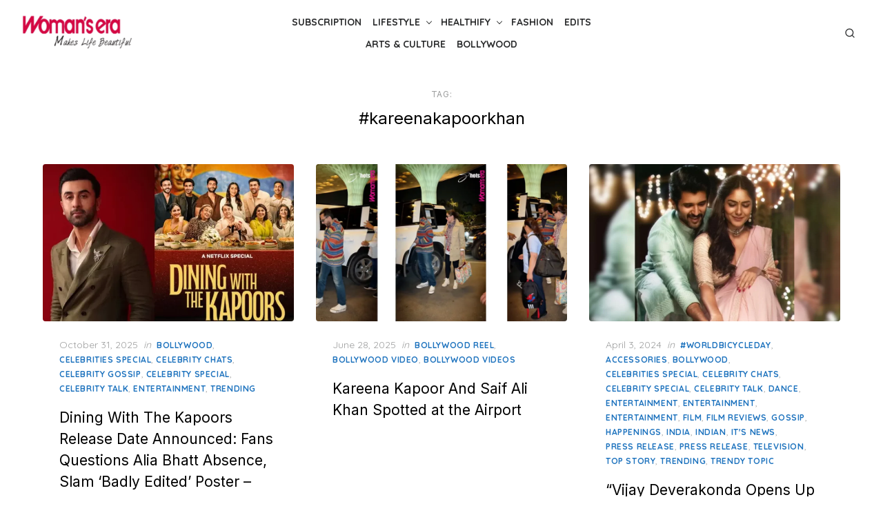

--- FILE ---
content_type: text/html; charset=UTF-8
request_url: https://www.womansera.com/tag/kareenakapoorkhan/
body_size: 93715
content:
<!DOCTYPE html>
<html lang="en-US">
<head>
	<meta charset="UTF-8">
	<meta name="viewport" content="width=device-width, initial-scale=1">
	<link rel="profile" href="https://gmpg.org/xfn/11">
	<meta name='robots' content='index, follow, max-image-preview:large, max-snippet:-1, max-video-preview:-1' />
<!-- Google tag (gtag.js) consent mode dataLayer added by Site Kit -->
<script type="text/javascript" id="google_gtagjs-js-consent-mode-data-layer">
/* <![CDATA[ */
window.dataLayer = window.dataLayer || [];function gtag(){dataLayer.push(arguments);}
gtag('consent', 'default', {"ad_personalization":"denied","ad_storage":"denied","ad_user_data":"denied","analytics_storage":"denied","functionality_storage":"denied","security_storage":"denied","personalization_storage":"denied","region":["AT","BE","BG","CH","CY","CZ","DE","DK","EE","ES","FI","FR","GB","GR","HR","HU","IE","IS","IT","LI","LT","LU","LV","MT","NL","NO","PL","PT","RO","SE","SI","SK"],"wait_for_update":500});
window._googlesitekitConsentCategoryMap = {"statistics":["analytics_storage"],"marketing":["ad_storage","ad_user_data","ad_personalization"],"functional":["functionality_storage","security_storage"],"preferences":["personalization_storage"]};
window._googlesitekitConsents = {"ad_personalization":"denied","ad_storage":"denied","ad_user_data":"denied","analytics_storage":"denied","functionality_storage":"denied","security_storage":"denied","personalization_storage":"denied","region":["AT","BE","BG","CH","CY","CZ","DE","DK","EE","ES","FI","FR","GB","GR","HR","HU","IE","IS","IT","LI","LT","LU","LV","MT","NL","NO","PL","PT","RO","SE","SI","SK"],"wait_for_update":500};
/* ]]> */
</script>
<!-- End Google tag (gtag.js) consent mode dataLayer added by Site Kit -->

	<!-- This site is optimized with the Yoast SEO plugin v26.7 - https://yoast.com/wordpress/plugins/seo/ -->
	<title>#kareenakapoorkhan Archives - Woman&#039;s era Magazine</title>
	<link rel="canonical" href="https://www.womansera.com/tag/kareenakapoorkhan/" />
	<link rel="next" href="https://www.womansera.com/tag/kareenakapoorkhan/page/2/" />
	<meta property="og:locale" content="en_US" />
	<meta property="og:type" content="article" />
	<meta property="og:title" content="#kareenakapoorkhan Archives - Woman&#039;s era Magazine" />
	<meta property="og:url" content="https://www.womansera.com/tag/kareenakapoorkhan/" />
	<meta property="og:site_name" content="Woman&#039;s era Magazine" />
	<meta name="twitter:card" content="summary_large_image" />
	<meta name="twitter:site" content="@womansera2" />
	<script type="application/ld+json" class="yoast-schema-graph">{"@context":"https://schema.org","@graph":[{"@type":"CollectionPage","@id":"https://www.womansera.com/tag/kareenakapoorkhan/","url":"https://www.womansera.com/tag/kareenakapoorkhan/","name":"#kareenakapoorkhan Archives - Woman&#039;s era Magazine","isPartOf":{"@id":"https://www.womansera.com/#website"},"primaryImageOfPage":{"@id":"https://www.womansera.com/tag/kareenakapoorkhan/#primaryimage"},"image":{"@id":"https://www.womansera.com/tag/kareenakapoorkhan/#primaryimage"},"thumbnailUrl":"https://www.womansera.com/wp-content/uploads/2025/10/article-l-20251030314321952339000.webp","breadcrumb":{"@id":"https://www.womansera.com/tag/kareenakapoorkhan/#breadcrumb"},"inLanguage":"en-US"},{"@type":"ImageObject","inLanguage":"en-US","@id":"https://www.womansera.com/tag/kareenakapoorkhan/#primaryimage","url":"https://www.womansera.com/wp-content/uploads/2025/10/article-l-20251030314321952339000.webp","contentUrl":"https://www.womansera.com/wp-content/uploads/2025/10/article-l-20251030314321952339000.webp","width":700,"height":400,"caption":"Ranbir Kapoor"},{"@type":"BreadcrumbList","@id":"https://www.womansera.com/tag/kareenakapoorkhan/#breadcrumb","itemListElement":[{"@type":"ListItem","position":1,"name":"Home","item":"https://www.womansera.com/"},{"@type":"ListItem","position":2,"name":"#kareenakapoorkhan"}]},{"@type":"WebSite","@id":"https://www.womansera.com/#website","url":"https://www.womansera.com/","name":"Woman&#039;s era Magazine","description":"Subscribe to India&#039;s No.1 Women&#039;s Magazine","publisher":{"@id":"https://www.womansera.com/#organization"},"potentialAction":[{"@type":"SearchAction","target":{"@type":"EntryPoint","urlTemplate":"https://www.womansera.com/?s={search_term_string}"},"query-input":{"@type":"PropertyValueSpecification","valueRequired":true,"valueName":"search_term_string"}}],"inLanguage":"en-US"},{"@type":"Organization","@id":"https://www.womansera.com/#organization","name":"Delhi Press","url":"https://www.womansera.com/","logo":{"@type":"ImageObject","inLanguage":"en-US","@id":"https://www.womansera.com/#/schema/logo/image/","url":"","contentUrl":"","caption":"Delhi Press"},"image":{"@id":"https://www.womansera.com/#/schema/logo/image/"},"sameAs":["https://www.facebook.com/Womansera/","https://x.com/womansera2"]}]}</script>
	<!-- / Yoast SEO plugin. -->


<link rel='dns-prefetch' href='//www.googletagmanager.com' />
<link rel='dns-prefetch' href='//fonts.googleapis.com' />
<link rel='dns-prefetch' href='//pagead2.googlesyndication.com' />
<link rel='dns-prefetch' href='//fundingchoicesmessages.google.com' />
<link href='https://fonts.gstatic.com' crossorigin rel='preconnect' />
<link rel="alternate" type="application/rss+xml" title="Woman&#039;s era Magazine &raquo; Feed" href="https://www.womansera.com/feed/" />
<link rel="alternate" type="application/rss+xml" title="Woman&#039;s era Magazine &raquo; Comments Feed" href="https://www.womansera.com/comments/feed/" />
<link rel="alternate" type="application/rss+xml" title="Woman&#039;s era Magazine &raquo; #kareenakapoorkhan Tag Feed" href="https://www.womansera.com/tag/kareenakapoorkhan/feed/" />
<style id='wp-img-auto-sizes-contain-inline-css' type='text/css'>
img:is([sizes=auto i],[sizes^="auto," i]){contain-intrinsic-size:3000px 1500px}
/*# sourceURL=wp-img-auto-sizes-contain-inline-css */
</style>

<style id='wp-emoji-styles-inline-css' type='text/css'>

	img.wp-smiley, img.emoji {
		display: inline !important;
		border: none !important;
		box-shadow: none !important;
		height: 1em !important;
		width: 1em !important;
		margin: 0 0.07em !important;
		vertical-align: -0.1em !important;
		background: none !important;
		padding: 0 !important;
	}
/*# sourceURL=wp-emoji-styles-inline-css */
</style>
<link rel='stylesheet' id='wp-block-library-css' href='https://www.womansera.com/wp-includes/css/dist/block-library/style.min.css?ver=8a0886d45b1ecb00ec5cefee2aa944cc' type='text/css' media='all' />
<style id='global-styles-inline-css' type='text/css'>
:root{--wp--preset--aspect-ratio--square: 1;--wp--preset--aspect-ratio--4-3: 4/3;--wp--preset--aspect-ratio--3-4: 3/4;--wp--preset--aspect-ratio--3-2: 3/2;--wp--preset--aspect-ratio--2-3: 2/3;--wp--preset--aspect-ratio--16-9: 16/9;--wp--preset--aspect-ratio--9-16: 9/16;--wp--preset--color--black: #000000;--wp--preset--color--cyan-bluish-gray: #abb8c3;--wp--preset--color--white: #ffffff;--wp--preset--color--pale-pink: #f78da7;--wp--preset--color--vivid-red: #cf2e2e;--wp--preset--color--luminous-vivid-orange: #ff6900;--wp--preset--color--luminous-vivid-amber: #fcb900;--wp--preset--color--light-green-cyan: #7bdcb5;--wp--preset--color--vivid-green-cyan: #00d084;--wp--preset--color--pale-cyan-blue: #8ed1fc;--wp--preset--color--vivid-cyan-blue: #0693e3;--wp--preset--color--vivid-purple: #9b51e0;--wp--preset--color--accent: #1e73be;--wp--preset--color--dark: #2c2d2e;--wp--preset--color--gray: #4b4c4d;--wp--preset--color--light-gray: #9d9e9e;--wp--preset--gradient--vivid-cyan-blue-to-vivid-purple: linear-gradient(135deg,rgb(6,147,227) 0%,rgb(155,81,224) 100%);--wp--preset--gradient--light-green-cyan-to-vivid-green-cyan: linear-gradient(135deg,rgb(122,220,180) 0%,rgb(0,208,130) 100%);--wp--preset--gradient--luminous-vivid-amber-to-luminous-vivid-orange: linear-gradient(135deg,rgb(252,185,0) 0%,rgb(255,105,0) 100%);--wp--preset--gradient--luminous-vivid-orange-to-vivid-red: linear-gradient(135deg,rgb(255,105,0) 0%,rgb(207,46,46) 100%);--wp--preset--gradient--very-light-gray-to-cyan-bluish-gray: linear-gradient(135deg,rgb(238,238,238) 0%,rgb(169,184,195) 100%);--wp--preset--gradient--cool-to-warm-spectrum: linear-gradient(135deg,rgb(74,234,220) 0%,rgb(151,120,209) 20%,rgb(207,42,186) 40%,rgb(238,44,130) 60%,rgb(251,105,98) 80%,rgb(254,248,76) 100%);--wp--preset--gradient--blush-light-purple: linear-gradient(135deg,rgb(255,206,236) 0%,rgb(152,150,240) 100%);--wp--preset--gradient--blush-bordeaux: linear-gradient(135deg,rgb(254,205,165) 0%,rgb(254,45,45) 50%,rgb(107,0,62) 100%);--wp--preset--gradient--luminous-dusk: linear-gradient(135deg,rgb(255,203,112) 0%,rgb(199,81,192) 50%,rgb(65,88,208) 100%);--wp--preset--gradient--pale-ocean: linear-gradient(135deg,rgb(255,245,203) 0%,rgb(182,227,212) 50%,rgb(51,167,181) 100%);--wp--preset--gradient--electric-grass: linear-gradient(135deg,rgb(202,248,128) 0%,rgb(113,206,126) 100%);--wp--preset--gradient--midnight: linear-gradient(135deg,rgb(2,3,129) 0%,rgb(40,116,252) 100%);--wp--preset--font-size--small: 14px;--wp--preset--font-size--medium: 21px;--wp--preset--font-size--large: 24px;--wp--preset--font-size--x-large: 42px;--wp--preset--font-size--normal: 16px;--wp--preset--font-size--larger: 32px;--wp--preset--font-size--huge: 48px;--wp--preset--spacing--20: 0.44rem;--wp--preset--spacing--30: 0.67rem;--wp--preset--spacing--40: 1rem;--wp--preset--spacing--50: 1.5rem;--wp--preset--spacing--60: 2.25rem;--wp--preset--spacing--70: 3.38rem;--wp--preset--spacing--80: 5.06rem;--wp--preset--shadow--natural: 6px 6px 9px rgba(0, 0, 0, 0.2);--wp--preset--shadow--deep: 12px 12px 50px rgba(0, 0, 0, 0.4);--wp--preset--shadow--sharp: 6px 6px 0px rgba(0, 0, 0, 0.2);--wp--preset--shadow--outlined: 6px 6px 0px -3px rgb(255, 255, 255), 6px 6px rgb(0, 0, 0);--wp--preset--shadow--crisp: 6px 6px 0px rgb(0, 0, 0);}:root { --wp--style--global--content-size: 760px;--wp--style--global--wide-size: 1200px; }:where(body) { margin: 0; }.wp-site-blocks > .alignleft { float: left; margin-right: 2em; }.wp-site-blocks > .alignright { float: right; margin-left: 2em; }.wp-site-blocks > .aligncenter { justify-content: center; margin-left: auto; margin-right: auto; }:where(.wp-site-blocks) > * { margin-block-start: 2rem; margin-block-end: 0; }:where(.wp-site-blocks) > :first-child { margin-block-start: 0; }:where(.wp-site-blocks) > :last-child { margin-block-end: 0; }:root { --wp--style--block-gap: 2rem; }:root :where(.is-layout-flow) > :first-child{margin-block-start: 0;}:root :where(.is-layout-flow) > :last-child{margin-block-end: 0;}:root :where(.is-layout-flow) > *{margin-block-start: 2rem;margin-block-end: 0;}:root :where(.is-layout-constrained) > :first-child{margin-block-start: 0;}:root :where(.is-layout-constrained) > :last-child{margin-block-end: 0;}:root :where(.is-layout-constrained) > *{margin-block-start: 2rem;margin-block-end: 0;}:root :where(.is-layout-flex){gap: 2rem;}:root :where(.is-layout-grid){gap: 2rem;}.is-layout-flow > .alignleft{float: left;margin-inline-start: 0;margin-inline-end: 2em;}.is-layout-flow > .alignright{float: right;margin-inline-start: 2em;margin-inline-end: 0;}.is-layout-flow > .aligncenter{margin-left: auto !important;margin-right: auto !important;}.is-layout-constrained > .alignleft{float: left;margin-inline-start: 0;margin-inline-end: 2em;}.is-layout-constrained > .alignright{float: right;margin-inline-start: 2em;margin-inline-end: 0;}.is-layout-constrained > .aligncenter{margin-left: auto !important;margin-right: auto !important;}.is-layout-constrained > :where(:not(.alignleft):not(.alignright):not(.alignfull)){max-width: var(--wp--style--global--content-size);margin-left: auto !important;margin-right: auto !important;}.is-layout-constrained > .alignwide{max-width: var(--wp--style--global--wide-size);}body .is-layout-flex{display: flex;}.is-layout-flex{flex-wrap: wrap;align-items: center;}.is-layout-flex > :is(*, div){margin: 0;}body .is-layout-grid{display: grid;}.is-layout-grid > :is(*, div){margin: 0;}body{color: #2c2d2e;font-family: Inter, -apple-system, BlinkMacSystemFont, Segoe UI, Roboto, Oxygen-Sans, Ubuntu, Cantarell, Helvetica Neue, sans-serif;font-size: 16px;line-height: 1.75;padding-top: 0px;padding-right: 0px;padding-bottom: 0px;padding-left: 0px;}a:where(:not(.wp-element-button)){text-decoration: underline;}h1, h2, h3, h4, h5, h6{color: #000;font-family: Inter, -apple-system, BlinkMacSystemFont, Segoe UI, Roboto, Oxygen-Sans, Ubuntu, Cantarell, Helvetica Neue, sans-serif;font-weight: 400;}:root :where(.wp-element-button, .wp-block-button__link){background-color: #444;border-radius: 0;border-width: 0;color: #fff;font-family: inherit;font-size: inherit;font-style: inherit;font-weight: inherit;letter-spacing: inherit;line-height: inherit;padding-top: 10px;padding-right: 24px;padding-bottom: 10px;padding-left: 24px;text-decoration: none;text-transform: inherit;}.has-black-color{color: var(--wp--preset--color--black) !important;}.has-cyan-bluish-gray-color{color: var(--wp--preset--color--cyan-bluish-gray) !important;}.has-white-color{color: var(--wp--preset--color--white) !important;}.has-pale-pink-color{color: var(--wp--preset--color--pale-pink) !important;}.has-vivid-red-color{color: var(--wp--preset--color--vivid-red) !important;}.has-luminous-vivid-orange-color{color: var(--wp--preset--color--luminous-vivid-orange) !important;}.has-luminous-vivid-amber-color{color: var(--wp--preset--color--luminous-vivid-amber) !important;}.has-light-green-cyan-color{color: var(--wp--preset--color--light-green-cyan) !important;}.has-vivid-green-cyan-color{color: var(--wp--preset--color--vivid-green-cyan) !important;}.has-pale-cyan-blue-color{color: var(--wp--preset--color--pale-cyan-blue) !important;}.has-vivid-cyan-blue-color{color: var(--wp--preset--color--vivid-cyan-blue) !important;}.has-vivid-purple-color{color: var(--wp--preset--color--vivid-purple) !important;}.has-accent-color{color: var(--wp--preset--color--accent) !important;}.has-dark-color{color: var(--wp--preset--color--dark) !important;}.has-gray-color{color: var(--wp--preset--color--gray) !important;}.has-light-gray-color{color: var(--wp--preset--color--light-gray) !important;}.has-black-background-color{background-color: var(--wp--preset--color--black) !important;}.has-cyan-bluish-gray-background-color{background-color: var(--wp--preset--color--cyan-bluish-gray) !important;}.has-white-background-color{background-color: var(--wp--preset--color--white) !important;}.has-pale-pink-background-color{background-color: var(--wp--preset--color--pale-pink) !important;}.has-vivid-red-background-color{background-color: var(--wp--preset--color--vivid-red) !important;}.has-luminous-vivid-orange-background-color{background-color: var(--wp--preset--color--luminous-vivid-orange) !important;}.has-luminous-vivid-amber-background-color{background-color: var(--wp--preset--color--luminous-vivid-amber) !important;}.has-light-green-cyan-background-color{background-color: var(--wp--preset--color--light-green-cyan) !important;}.has-vivid-green-cyan-background-color{background-color: var(--wp--preset--color--vivid-green-cyan) !important;}.has-pale-cyan-blue-background-color{background-color: var(--wp--preset--color--pale-cyan-blue) !important;}.has-vivid-cyan-blue-background-color{background-color: var(--wp--preset--color--vivid-cyan-blue) !important;}.has-vivid-purple-background-color{background-color: var(--wp--preset--color--vivid-purple) !important;}.has-accent-background-color{background-color: var(--wp--preset--color--accent) !important;}.has-dark-background-color{background-color: var(--wp--preset--color--dark) !important;}.has-gray-background-color{background-color: var(--wp--preset--color--gray) !important;}.has-light-gray-background-color{background-color: var(--wp--preset--color--light-gray) !important;}.has-black-border-color{border-color: var(--wp--preset--color--black) !important;}.has-cyan-bluish-gray-border-color{border-color: var(--wp--preset--color--cyan-bluish-gray) !important;}.has-white-border-color{border-color: var(--wp--preset--color--white) !important;}.has-pale-pink-border-color{border-color: var(--wp--preset--color--pale-pink) !important;}.has-vivid-red-border-color{border-color: var(--wp--preset--color--vivid-red) !important;}.has-luminous-vivid-orange-border-color{border-color: var(--wp--preset--color--luminous-vivid-orange) !important;}.has-luminous-vivid-amber-border-color{border-color: var(--wp--preset--color--luminous-vivid-amber) !important;}.has-light-green-cyan-border-color{border-color: var(--wp--preset--color--light-green-cyan) !important;}.has-vivid-green-cyan-border-color{border-color: var(--wp--preset--color--vivid-green-cyan) !important;}.has-pale-cyan-blue-border-color{border-color: var(--wp--preset--color--pale-cyan-blue) !important;}.has-vivid-cyan-blue-border-color{border-color: var(--wp--preset--color--vivid-cyan-blue) !important;}.has-vivid-purple-border-color{border-color: var(--wp--preset--color--vivid-purple) !important;}.has-accent-border-color{border-color: var(--wp--preset--color--accent) !important;}.has-dark-border-color{border-color: var(--wp--preset--color--dark) !important;}.has-gray-border-color{border-color: var(--wp--preset--color--gray) !important;}.has-light-gray-border-color{border-color: var(--wp--preset--color--light-gray) !important;}.has-vivid-cyan-blue-to-vivid-purple-gradient-background{background: var(--wp--preset--gradient--vivid-cyan-blue-to-vivid-purple) !important;}.has-light-green-cyan-to-vivid-green-cyan-gradient-background{background: var(--wp--preset--gradient--light-green-cyan-to-vivid-green-cyan) !important;}.has-luminous-vivid-amber-to-luminous-vivid-orange-gradient-background{background: var(--wp--preset--gradient--luminous-vivid-amber-to-luminous-vivid-orange) !important;}.has-luminous-vivid-orange-to-vivid-red-gradient-background{background: var(--wp--preset--gradient--luminous-vivid-orange-to-vivid-red) !important;}.has-very-light-gray-to-cyan-bluish-gray-gradient-background{background: var(--wp--preset--gradient--very-light-gray-to-cyan-bluish-gray) !important;}.has-cool-to-warm-spectrum-gradient-background{background: var(--wp--preset--gradient--cool-to-warm-spectrum) !important;}.has-blush-light-purple-gradient-background{background: var(--wp--preset--gradient--blush-light-purple) !important;}.has-blush-bordeaux-gradient-background{background: var(--wp--preset--gradient--blush-bordeaux) !important;}.has-luminous-dusk-gradient-background{background: var(--wp--preset--gradient--luminous-dusk) !important;}.has-pale-ocean-gradient-background{background: var(--wp--preset--gradient--pale-ocean) !important;}.has-electric-grass-gradient-background{background: var(--wp--preset--gradient--electric-grass) !important;}.has-midnight-gradient-background{background: var(--wp--preset--gradient--midnight) !important;}.has-small-font-size{font-size: var(--wp--preset--font-size--small) !important;}.has-medium-font-size{font-size: var(--wp--preset--font-size--medium) !important;}.has-large-font-size{font-size: var(--wp--preset--font-size--large) !important;}.has-x-large-font-size{font-size: var(--wp--preset--font-size--x-large) !important;}.has-normal-font-size{font-size: var(--wp--preset--font-size--normal) !important;}.has-larger-font-size{font-size: var(--wp--preset--font-size--larger) !important;}.has-huge-font-size{font-size: var(--wp--preset--font-size--huge) !important;}
/*# sourceURL=global-styles-inline-css */
</style>

<link rel='stylesheet' id='dashicons-css' href='https://www.womansera.com/wp-includes/css/dashicons.min.css?ver=8a0886d45b1ecb00ec5cefee2aa944cc' type='text/css' media='all' />
<link rel='stylesheet' id='admin-bar-css' href='https://www.womansera.com/wp-includes/css/admin-bar.min.css?ver=8a0886d45b1ecb00ec5cefee2aa944cc' type='text/css' media='all' />
<style id='admin-bar-inline-css' type='text/css'>

    /* Hide CanvasJS credits for P404 charts specifically */
    #p404RedirectChart .canvasjs-chart-credit {
        display: none !important;
    }
    
    #p404RedirectChart canvas {
        border-radius: 6px;
    }

    .p404-redirect-adminbar-weekly-title {
        font-weight: bold;
        font-size: 14px;
        color: #fff;
        margin-bottom: 6px;
    }

    #wpadminbar #wp-admin-bar-p404_free_top_button .ab-icon:before {
        content: "\f103";
        color: #dc3545;
        top: 3px;
    }
    
    #wp-admin-bar-p404_free_top_button .ab-item {
        min-width: 80px !important;
        padding: 0px !important;
    }
    
    /* Ensure proper positioning and z-index for P404 dropdown */
    .p404-redirect-adminbar-dropdown-wrap { 
        min-width: 0; 
        padding: 0;
        position: static !important;
    }
    
    #wpadminbar #wp-admin-bar-p404_free_top_button_dropdown {
        position: static !important;
    }
    
    #wpadminbar #wp-admin-bar-p404_free_top_button_dropdown .ab-item {
        padding: 0 !important;
        margin: 0 !important;
    }
    
    .p404-redirect-dropdown-container {
        min-width: 340px;
        padding: 18px 18px 12px 18px;
        background: #23282d !important;
        color: #fff;
        border-radius: 12px;
        box-shadow: 0 8px 32px rgba(0,0,0,0.25);
        margin-top: 10px;
        position: relative !important;
        z-index: 999999 !important;
        display: block !important;
        border: 1px solid #444;
    }
    
    /* Ensure P404 dropdown appears on hover */
    #wpadminbar #wp-admin-bar-p404_free_top_button .p404-redirect-dropdown-container { 
        display: none !important;
    }
    
    #wpadminbar #wp-admin-bar-p404_free_top_button:hover .p404-redirect-dropdown-container { 
        display: block !important;
    }
    
    #wpadminbar #wp-admin-bar-p404_free_top_button:hover #wp-admin-bar-p404_free_top_button_dropdown .p404-redirect-dropdown-container {
        display: block !important;
    }
    
    .p404-redirect-card {
        background: #2c3338;
        border-radius: 8px;
        padding: 18px 18px 12px 18px;
        box-shadow: 0 2px 8px rgba(0,0,0,0.07);
        display: flex;
        flex-direction: column;
        align-items: flex-start;
        border: 1px solid #444;
    }
    
    .p404-redirect-btn {
        display: inline-block;
        background: #dc3545;
        color: #fff !important;
        font-weight: bold;
        padding: 5px 22px;
        border-radius: 8px;
        text-decoration: none;
        font-size: 17px;
        transition: background 0.2s, box-shadow 0.2s;
        margin-top: 8px;
        box-shadow: 0 2px 8px rgba(220,53,69,0.15);
        text-align: center;
        line-height: 1.6;
    }
    
    .p404-redirect-btn:hover {
        background: #c82333;
        color: #fff !important;
        box-shadow: 0 4px 16px rgba(220,53,69,0.25);
    }
    
    /* Prevent conflicts with other admin bar dropdowns */
    #wpadminbar .ab-top-menu > li:hover > .ab-item,
    #wpadminbar .ab-top-menu > li.hover > .ab-item {
        z-index: auto;
    }
    
    #wpadminbar #wp-admin-bar-p404_free_top_button:hover > .ab-item {
        z-index: 999998 !important;
    }
    
/*# sourceURL=admin-bar-inline-css */
</style>
<link crossorigin="anonymous" rel='stylesheet' id='artpop-fonts-css' href='https://fonts.googleapis.com/css?family=Inter%3A400%2C400i%2C700%2C700i%7CQuicksand%3A400%2C700&#038;subset=latin%2Clatin-ext&#038;display=swap' type='text/css' media='all' />
<link rel='stylesheet' id='artpop-style-css' href='https://www.womansera.com/wp-content/themes/artpop/style.css?ver=1.1.3' type='text/css' media='all' />
<style id='artpop-style-inline-css' type='text/css'>
.mobile-header .site-logo {max-width: 180px;}
		@media screen and (min-width: 720px) { .mobile-header .site-logo {max-width: 160px;} }
		@media screen and (min-width: 1024px) { .site-logo {max-width: 160px;} }
		@media screen and (max-width: 719px) { .site-description {display: none;} }.site-title a, .site-title a:hover {color: #dd3333;}.site-description {color: #9d9e9e;}
		.entry-content .has-accent-color, a, .entry-title a:hover, .main-navigation ul ul li:hover > a, .cat-links a, .comment-metadata .comment-edit-link, .read-more:hover, .trending-posts-title h2 .divider, .related-posts-title .divider, .widget a:hover, .widget_text a, .widget_designlab_profile .more-link, .sidebar .widget_tag_cloud a:hover, .widget-title .divider, .posts-navigation a:hover, .post-navigation a:hover .meta-nav, .post-navigation a:hover .post-title, .author-link a:hover, .wp-block-latest-posts.is-grid li a:hover {
			color: #1e73be;
		}
		.entry-content .has-accent-background-color, button, .button, input[type='button'], input[type='reset'], input[type='submit'], .read-more:after, .post-navigation a:hover .nav-arrow, .pagination .current, .pagination .page-numbers:hover, .post-edit-link, .reply a, .swiper .swiper-pagination-bullet-active, #sb_instagram .sbi_follow_btn a {
			background-color: #1e73be;
		}
		.main-navigation ul ul, .entry-meta-top .comments-link > a:hover:after, .entry-meta-top .comments-link > span:hover:after, .header-4 .main-navigation > ul > li:focus > a:before, .header-4 .main-navigation > ul > li.current-menu-item > a:before, .tags-links a {
			border-color: #1e73be;
		}
		.woocommerce div.product p.price, .woocommerce div.product span.price, .woocommerce .woocommerce-info:before {color: #1e73be;}
		.woocommerce .woocommerce-info, .woocommerce div.product .woocommerce-tabs ul.tabs li.active {border-top-color: #1e73be;}
		.woocommerce #respond input#submit.alt:hover, .woocommerce a.button.alt:hover, .woocommerce button.button.alt:hover, .woocommerce input.button.alt:hover, .woocommerce span.onsale, .woocommerce .widget_price_filter .ui-slider .ui-slider-range, .woocommerce .widget_price_filter .ui-slider .ui-slider-handle {background-color: #1e73be;}
		
/*# sourceURL=artpop-style-inline-css */
</style>
<script type="text/javascript" src="https://www.womansera.com/wp-includes/js/jquery/jquery.min.js?ver=3.7.1" id="jquery-core-js"></script>
<script type="text/javascript" src="https://www.womansera.com/wp-includes/js/jquery/jquery-migrate.min.js?ver=3.4.1" id="jquery-migrate-js"></script>
<script type="text/javascript" id="jquery-js-after">
/* <![CDATA[ */
jQuery(document).ready(function() {
	jQuery(".9661a9d2012b5530f38742ce6b9e50da").click(function() {
		jQuery.post(
			"https://www.womansera.com/wp-admin/admin-ajax.php", {
				"action": "quick_adsense_onpost_ad_click",
				"quick_adsense_onpost_ad_index": jQuery(this).attr("data-index"),
				"quick_adsense_nonce": "0624689ea5",
			}, function(response) { }
		);
	});
});

//# sourceURL=jquery-js-after
/* ]]> */
</script>

<!-- Google tag (gtag.js) snippet added by Site Kit -->
<!-- Google Analytics snippet added by Site Kit -->
<script type="text/javascript" src="https://www.googletagmanager.com/gtag/js?id=GT-WP458X7" id="google_gtagjs-js" async></script>
<script type="text/javascript" id="google_gtagjs-js-after">
/* <![CDATA[ */
window.dataLayer = window.dataLayer || [];function gtag(){dataLayer.push(arguments);}
gtag("set","linker",{"domains":["www.womansera.com"]});
gtag("js", new Date());
gtag("set", "developer_id.dZTNiMT", true);
gtag("config", "GT-WP458X7");
//# sourceURL=google_gtagjs-js-after
/* ]]> */
</script>
<link rel="https://api.w.org/" href="https://www.womansera.com/wp-json/" /><link rel="alternate" title="JSON" type="application/json" href="https://www.womansera.com/wp-json/wp/v2/tags/14903" /><link rel="EditURI" type="application/rsd+xml" title="RSD" href="https://www.womansera.com/xmlrpc.php?rsd" />
		<meta property="fb:pages" content="221671794535129" />
					<meta property="ia:markup_url" content="https://www.womansera.com/dining-with-the-kapoors-release-date-announced-fans-questions-alia-bhatt-absence-slam-badly-edited-poster-deets-inside/?ia_markup=1" />
					<link rel="amphtml" href="https://www.womansera.com/dining-with-the-kapoors-release-date-announced-fans-questions-alia-bhatt-absence-slam-badly-edited-poster-deets-inside/?amp_markup=1">
		<meta name="generator" content="Site Kit by Google 1.170.0" /><meta name="generator" content="performance-lab 4.0.1; plugins: webp-uploads">
<meta name="generator" content="webp-uploads 2.6.1">

<!-- Google AdSense meta tags added by Site Kit -->
<meta name="google-adsense-platform-account" content="ca-host-pub-2644536267352236">
<meta name="google-adsense-platform-domain" content="sitekit.withgoogle.com">
<!-- End Google AdSense meta tags added by Site Kit -->
<meta data-od-replaced-content="optimization-detective 1.0.0-beta4" name="generator" content="optimization-detective 1.0.0-beta4; url_metric_groups={0:empty, 480:empty, 600:empty, 782:populated}">
<!-- There is no amphtml version available for this URL. -->
<!-- Google Tag Manager snippet added by Site Kit -->
<script type="text/javascript">
/* <![CDATA[ */

			( function( w, d, s, l, i ) {
				w[l] = w[l] || [];
				w[l].push( {'gtm.start': new Date().getTime(), event: 'gtm.js'} );
				var f = d.getElementsByTagName( s )[0],
					j = d.createElement( s ), dl = l != 'dataLayer' ? '&l=' + l : '';
				j.async = true;
				j.src = 'https://www.googletagmanager.com/gtm.js?id=' + i + dl;
				f.parentNode.insertBefore( j, f );
			} )( window, document, 'script', 'dataLayer', 'GTM-W425V93' );
			
/* ]]> */
</script>

<!-- End Google Tag Manager snippet added by Site Kit -->

<!-- Google AdSense snippet added by Site Kit -->
<script type="text/javascript" async="async" src="https://pagead2.googlesyndication.com/pagead/js/adsbygoogle.js?client=ca-pub-6453632170035383&amp;host=ca-host-pub-2644536267352236" crossorigin="anonymous"></script>

<!-- End Google AdSense snippet added by Site Kit -->
<link rel="icon" href="https://www.womansera.com/wp-content/uploads/2023/05/cropped-logo1-32x32.png" sizes="32x32" />
<link rel="icon" href="https://www.womansera.com/wp-content/uploads/2023/05/cropped-logo1-192x192.png" sizes="192x192" />
<link rel="apple-touch-icon" href="https://www.womansera.com/wp-content/uploads/2023/05/cropped-logo1-180x180.png" />
<meta name="msapplication-TileImage" content="https://www.womansera.com/wp-content/uploads/2023/05/cropped-logo1-270x270.png" />
	
		<!-- Global site tag (gtag.js) - Google Analytics -->
<script async src="https://www.googletagmanager.com/gtag/js?id=UA-42490615-1"></script>
<script>
  window.dataLayer = window.dataLayer || [];
  function gtag(){dataLayer.push(arguments);}
  gtag('js', new Date());

  gtag('config', 'UA-42490615-1');
</script>

 <script async src="https://securepubads.g.doubleclick.net/tag/js/gpt.js"></script>
<script>
  window.googletag = window.googletag || {cmd: []};
  googletag.cmd.push(function() {
  
	   googletag.defineSlot('/154819388/WE_AR_BT_NEW_300x250', [300, 600], 'div-gpt-ad-1679124644862-0').addService(googletag.pubads());
   googletag.defineSlot('/154819388/WE_AR_TOP_NEW_300x250', [300, 250], 'div-gpt-ad-1685185015017-0').addService(googletag.pubads());
    googletag.defineSlot('/154819388/WE_AR_MD_NEW_300x250', [300, 250], 'div-gpt-ad-1685185061210-0').addService(googletag.pubads());
    googletag.pubads().enableSingleRequest();
    googletag.enableServices();
  });
</script>
	
<script async src="https://pagead2.googlesyndication.com/pagead/js/adsbygoogle.js?client=ca-pub-6453632170035383"
     crossorigin="anonymous"></script>
     
</head>
<body data-rsssl=1 class="archive tag tag-kareenakapoorkhan tag-14903 wp-custom-logo wp-embed-responsive wp-theme-artpop group-blog hfeed has-no-sidebar" >

		<!-- Google Tag Manager (noscript) snippet added by Site Kit -->
		<noscript>
			<iframe src="https://www.googletagmanager.com/ns.html?id=GTM-W425V93" height="0" width="0" style="display:none;visibility:hidden"></iframe>
		</noscript>
		<!-- End Google Tag Manager (noscript) snippet added by Site Kit -->
		<a class="skip-link screen-reader-text" href="#content">Skip to the content</a>
<div id="page" class="site">

	<header id="masthead" class="site-header">
		<div class="header-2 is-fixed">
			<div class="main-header" id="main-header">
				
<div class="container">
	<div class="header-wrapper">
		<div class="site-branding">
			<p class="site-logo"><a href="https://www.womansera.com/" class="custom-logo-link" rel="home"><img width="200" height="63" src="https://www.womansera.com/wp-content/uploads/2023/05/logo1.png" class="custom-logo" alt="Woman&#039;s era Magazine" /></a></p>		</div>
		
	<nav id="site-navigation" class="main-navigation" role="navigation" aria-label="Main Navigation">
		<ul id="main-menu" class="main-menu"><li id="menu-item-553846" class="menu-item menu-item-type-custom menu-item-object-custom menu-item-553846"><a href="https://www.womansera.com/subscription/we.php">Subscription</a></li>
<li id="menu-item-288333" class="menu-item menu-item-type-taxonomy menu-item-object-category menu-item-has-children menu-item-288333"><a href="https://www.womansera.com/category/travel-lifestyle/" aria-haspopup="true" aria-expanded="false">Lifestyle</a><span class="sub-menu-icon"></span>
<ul class="sub-menu">
	<li id="menu-item-343677" class="menu-item menu-item-type-taxonomy menu-item-object-category menu-item-343677"><a href="https://www.womansera.com/category/beauty-fashion/">Beauty</a></li>
	<li id="menu-item-404064" class="menu-item menu-item-type-taxonomy menu-item-object-category menu-item-404064"><a href="https://www.womansera.com/category/home-decor-lifestyle/">Home Decor</a></li>
</ul>
</li>
<li id="menu-item-404067" class="menu-item menu-item-type-taxonomy menu-item-object-category menu-item-has-children menu-item-404067"><a href="https://www.womansera.com/category/healthify/" aria-haspopup="true" aria-expanded="false">Healthify</a><span class="sub-menu-icon"></span>
<ul class="sub-menu">
	<li id="menu-item-404065" class="menu-item menu-item-type-taxonomy menu-item-object-category menu-item-404065"><a href="https://www.womansera.com/category/health/">Health</a></li>
	<li id="menu-item-404066" class="menu-item menu-item-type-taxonomy menu-item-object-category menu-item-404066"><a href="https://www.womansera.com/category/travel-lifestyle/health-fitness/">Health &amp; Fitness</a></li>
	<li id="menu-item-404068" class="menu-item menu-item-type-taxonomy menu-item-object-category menu-item-404068"><a href="https://www.womansera.com/category/health/mental-health/">Mental Health</a></li>
</ul>
</li>
<li id="menu-item-139953" class="menu-item menu-item-type-taxonomy menu-item-object-category menu-item-139953"><a href="https://www.womansera.com/category/fashion-article-more/">Fashion</a></li>
<li id="menu-item-141320" class="menu-item menu-item-type-taxonomy menu-item-object-category menu-item-141320"><a href="https://www.womansera.com/category/edits/">Edits</a></li>
<li id="menu-item-506809" class="menu-item menu-item-type-taxonomy menu-item-object-category menu-item-506809"><a href="https://www.womansera.com/category/all-exhibitions/">Arts &amp; Culture</a></li>
<li id="menu-item-404063" class="menu-item menu-item-type-taxonomy menu-item-object-category menu-item-404063"><a href="https://www.womansera.com/category/bollywood/">Bollywood</a></li>
</ul>	</nav>
		<div class="header-actions">
			
	<nav class="social-links" role="navigation" aria-label="Social Links">
			</nav>
						<div class="search-popup"><button class="search-popup-button search-open"><svg class="svg-icon icon-search" aria-hidden="true" role="img"> <use href="#icon-search" xlink:href="#icon-search"></use> </svg></button><div class="search-popup-inner"><button class="search-popup-button search-close"><svg class="svg-icon icon-x" aria-hidden="true" role="img"> <use href="#icon-x" xlink:href="#icon-x"></use> </svg></button>
<form role="search" method="get" class="search-form clear" action="https://www.womansera.com/">
	<label for="search-form-1">
		<span class="screen-reader-text">Search for:</span>
		<input type="search" id="search-form-1" class="search-field" placeholder="Search &hellip;" value="" name="s" />
	</label>
	<button type="submit" class="search-submit">
		<svg class="svg-icon icon-search" aria-hidden="true" role="img"> <use href="#icon-search" xlink:href="#icon-search"></use> </svg>		<span class="screen-reader-text">Search</span>
	</button>
</form>
</div></div>		</div>
	</div>
</div>
			</div>
			<div class="mobile-header" id="mobile-header">
				<div class="container">
					<div class="mobile-header-wrapper">
						<button on="tap:AMP.setState({visible: !visible})" class="menu-toggle" aria-controls="main-menu" aria-expanded="false"><i></i></button>
						<div class="site-branding">
							<p class="site-logo"><a href="https://www.womansera.com/" class="custom-logo-link" rel="home"><img width="200" height="63" src="https://www.womansera.com/wp-content/uploads/2023/05/logo1.png" class="custom-logo" alt="Woman&#039;s era Magazine" /></a></p>						</div>
						<div class="search-popup"><button class="search-popup-button search-open"><svg class="svg-icon icon-search" aria-hidden="true" role="img"> <use href="#icon-search" xlink:href="#icon-search"></use> </svg></button><div class="search-popup-inner"><button class="search-popup-button search-close"><svg class="svg-icon icon-x" aria-hidden="true" role="img"> <use href="#icon-x" xlink:href="#icon-x"></use> </svg></button>
<form role="search" method="get" class="search-form clear" action="https://www.womansera.com/">
	<label for="search-form-2">
		<span class="screen-reader-text">Search for:</span>
		<input type="search" id="search-form-2" class="search-field" placeholder="Search &hellip;" value="" name="s" />
	</label>
	<button type="submit" class="search-submit">
		<svg class="svg-icon icon-search" aria-hidden="true" role="img"> <use href="#icon-search" xlink:href="#icon-search"></use> </svg>		<span class="screen-reader-text">Search</span>
	</button>
</form>
</div></div>					</div>
				</div>
			</div>
		</div>
	</header><!-- .site-header -->

	
	<div id="content" class="site-content">
		<div class="container">
			<div class="row">

<header class="page-header">
	<h1 class="page-title"><span>Tag:</span> <span>#kareenakapoorkhan</span></h1></header>

<div id="primary" class="content-area">
	<main id="main" class="site-main">

					<section class="posts-loop grid-third-style">
				
<article id="post-558488" class="grid-post post-558488 post type-post status-publish format-standard has-post-thumbnail hentry category-bollywood category-celebrities-special category-celebrity-chats category-celerbrity-gossip category-celebrity-special category-celebrity-talk category-entertainment category-trending tag-100yearsofrajkapoor tag-diningwiththekapoors tag-kareenakapoorkhan tag-ranbirkapoor tag-thekapoorfamily tag-karismakapoor">

			<figure class="entry-thumbnail">
			<a href="https://www.womansera.com/dining-with-the-kapoors-release-date-announced-fans-questions-alia-bhatt-absence-slam-badly-edited-poster-deets-inside/" title="Dining With The Kapoors Release Date Announced: Fans Questions Alia Bhatt Absence, Slam ‘Badly Edited’ Poster – Deets Inside!">
				<img width="700" height="400" src="https://www.womansera.com/wp-content/uploads/2025/10/article-l-20251030314321952339000.webp" class="attachment-large size-large wp-post-image" alt="Ranbir Kapoor" decoding="async" fetchpriority="high" srcset="https://www.womansera.com/wp-content/uploads/2025/10/article-l-20251030314321952339000.webp 700w, https://www.womansera.com/wp-content/uploads/2025/10/article-l-20251030314321952339000-300x171.webp 300w" sizes="(max-width: 700px) 100vw, 700px" />			</a>
		</figure>
	
	<div class="entry-header">
					<div class="entry-meta">
				<span class="posted-on"><span class="screen-reader-text">Posted on</span><a href="https://www.womansera.com/dining-with-the-kapoors-release-date-announced-fans-questions-alia-bhatt-absence-slam-badly-edited-poster-deets-inside/" rel="bookmark"><time class="entry-date published updated" datetime="2025-10-31T15:42:09+05:30">October 31, 2025</time></a></span><span class="cat-links"><em class="sep">in</em><a href="https://www.womansera.com/category/bollywood/" rel="category tag">Bollywood</a>, <a href="https://www.womansera.com/category/celebrities-special/" rel="category tag">Celebrities Special</a>, <a href="https://www.womansera.com/category/celebrity-chats/" rel="category tag">Celebrity chats</a>, <a href="https://www.womansera.com/category/trending/celerbrity-gossip/" rel="category tag">Celebrity Gossip</a>, <a href="https://www.womansera.com/category/celebrity-special/" rel="category tag">celebrity special</a>, <a href="https://www.womansera.com/category/entertainment/celebrity-talk/" rel="category tag">Celebrity Talk</a>, <a href="https://www.womansera.com/category/entertainment/" rel="category tag">Entertainment</a>, <a href="https://www.womansera.com/category/trending/" rel="category tag">Trending</a></span>			</div>
				<h2 class="entry-title">
			<a href="https://www.womansera.com/dining-with-the-kapoors-release-date-announced-fans-questions-alia-bhatt-absence-slam-badly-edited-poster-deets-inside/">
								Dining With The Kapoors Release Date Announced: Fans Questions Alia Bhatt Absence, Slam ‘Badly Edited’ Poster – Deets Inside!			</a>
		</h2>
	</div>

</article><!-- #post-## -->

<article id="post-516492" class="grid-post post-516492 post type-post status-publish format-standard has-post-thumbnail hentry category-bollywood-reel category-bollywood-video category-bollywood-videos tag-kareenakapoorkhan tag-saifalikhan tag-airport tag-kareenakapoor tag-lifestyle">

			<figure class="entry-thumbnail">
			<a href="https://www.womansera.com/kareena-kapoor-and-saif-ali-khan-spotted-at-the-airport/" title="Kareena Kapoor And Saif Ali Khan Spotted at the Airport">
				<img width="1024" height="512" src="https://www.womansera.com/wp-content/uploads/2025/06/3-3-1024x512.webp" class="attachment-large size-large wp-post-image" alt="" decoding="async" srcset="https://www.womansera.com/wp-content/uploads/2025/06/3-3-1024x512.webp 1024w, https://www.womansera.com/wp-content/uploads/2025/06/3-3-300x150.webp 300w, https://www.womansera.com/wp-content/uploads/2025/06/3-3-768x384.webp 768w, https://www.womansera.com/wp-content/uploads/2025/06/3-3-450x225.webp 450w, https://www.womansera.com/wp-content/uploads/2025/06/3-3.webp 1200w" sizes="(max-width: 1024px) 100vw, 1024px" />			</a>
		</figure>
	
	<div class="entry-header">
					<div class="entry-meta">
				<span class="posted-on"><span class="screen-reader-text">Posted on</span><a href="https://www.womansera.com/kareena-kapoor-and-saif-ali-khan-spotted-at-the-airport/" rel="bookmark"><time class="entry-date published updated" datetime="2025-06-28T16:22:30+05:30">June 28, 2025</time></a></span><span class="cat-links"><em class="sep">in</em><a href="https://www.womansera.com/category/bollywood-video/bollywood-reel/" rel="category tag">Bollywood Reel</a>, <a href="https://www.womansera.com/category/bollywood-video/" rel="category tag">Bollywood Video</a>, <a href="https://www.womansera.com/category/bollywood-videos/" rel="category tag">Bollywood Videos</a></span>			</div>
				<h2 class="entry-title">
			<a href="https://www.womansera.com/kareena-kapoor-and-saif-ali-khan-spotted-at-the-airport/">
								Kareena Kapoor And Saif Ali Khan Spotted at the Airport			</a>
		</h2>
	</div>

</article><!-- #post-## -->

<article id="post-448857" class="grid-post post-448857 post type-post status-publish format-standard has-post-thumbnail hentry category-worldbicycleday category-accessories category-bollywood-hindi category-celebrities-special category-celebrity-chats category-celebrity-special category-celebrity-talk category-dance category-entertainment-cubs-corner category-entertainment-hindi category-entertainment category-film category-film-reviews-and-previews category-gossip category-happenings category-india category-indian category-its-news category-press-release-food category-press-release category-television category-top-story category-trending-hindi category-trends tag-kareenakapoorkhan tag-actress-mrunal-thakur tag-family-star tag-vijaydeverakonda">

			<figure class="entry-thumbnail">
			<a href="https://www.womansera.com/vijay-deverakonda-opens-up-about-working-with-mrunal-thakur-in-family-star-a-joyful-collaboration/" title="&#8220;Vijay Deverakonda Opens Up About Working with Mrunal Thakur in &#8216;Family Star&#8217;: A Joyful Collaboration&#8221;">
				<img width="1024" height="630" src="https://www.womansera.com/wp-content/uploads/2024/04/ruhek238_vicky-_625x300_02_April_24-1024x630.webp" class="attachment-large size-large wp-post-image" alt="" decoding="async" srcset="https://www.womansera.com/wp-content/uploads/2024/04/ruhek238_vicky-_625x300_02_April_24-1024x630.webp 1024w, https://www.womansera.com/wp-content/uploads/2024/04/ruhek238_vicky-_625x300_02_April_24-300x185.webp 300w, https://www.womansera.com/wp-content/uploads/2024/04/ruhek238_vicky-_625x300_02_April_24-768x472.webp 768w, https://www.womansera.com/wp-content/uploads/2024/04/ruhek238_vicky-_625x300_02_April_24-600x369.webp 600w, https://www.womansera.com/wp-content/uploads/2024/04/ruhek238_vicky-_625x300_02_April_24.webp 1200w" sizes="(max-width: 1024px) 100vw, 1024px" />			</a>
		</figure>
	
	<div class="entry-header">
					<div class="entry-meta">
				<span class="posted-on"><span class="screen-reader-text">Posted on</span><a href="https://www.womansera.com/vijay-deverakonda-opens-up-about-working-with-mrunal-thakur-in-family-star-a-joyful-collaboration/" rel="bookmark"><time class="entry-date published" datetime="2024-04-03T02:50:19+05:30">April 3, 2024</time><time class="updated" datetime="2024-04-03T03:45:49+05:30">April 3, 2024</time></a></span><span class="cat-links"><em class="sep">in</em><a href="https://www.womansera.com/category/worldbicycleday/" rel="category tag">#worldbicycleday</a>, <a href="https://www.womansera.com/category/accessories/" rel="category tag">Accessories</a>, <a href="https://www.womansera.com/category/hindi/bollywood-hindi/" rel="category tag">BOLLYWOOD</a>, <a href="https://www.womansera.com/category/celebrities-special/" rel="category tag">Celebrities Special</a>, <a href="https://www.womansera.com/category/celebrity-chats/" rel="category tag">Celebrity chats</a>, <a href="https://www.womansera.com/category/celebrity-special/" rel="category tag">celebrity special</a>, <a href="https://www.womansera.com/category/entertainment/celebrity-talk/" rel="category tag">Celebrity Talk</a>, <a href="https://www.womansera.com/category/dance/" rel="category tag">dance</a>, <a href="https://www.womansera.com/category/cubs-corner/entertainment-cubs-corner/" rel="category tag">Entertainment</a>, <a href="https://www.womansera.com/category/hindi/entertainment-hindi/" rel="category tag">ENTERTAINMENT</a>, <a href="https://www.womansera.com/category/entertainment/" rel="category tag">Entertainment</a>, <a href="https://www.womansera.com/category/entertainment/film/" rel="category tag">Film</a>, <a href="https://www.womansera.com/category/entertainment/film-reviews-and-previews/" rel="category tag">Film Reviews</a>, <a href="https://www.womansera.com/category/gossip/" rel="category tag">Gossip</a>, <a href="https://www.womansera.com/category/cubs-corner/happenings/" rel="category tag">Happenings</a>, <a href="https://www.womansera.com/category/india/" rel="category tag">India</a>, <a href="https://www.womansera.com/category/food/indian/" rel="category tag">Indian</a>, <a href="https://www.womansera.com/category/features/its-news/" rel="category tag">It's News</a>, <a href="https://www.womansera.com/category/food/press-release-food/" rel="category tag">Press Release</a>, <a href="https://www.womansera.com/category/events/press-release/" rel="category tag">Press Release</a>, <a href="https://www.womansera.com/category/hindi/television/" rel="category tag">TELEVISION</a>, <a href="https://www.womansera.com/category/features/top-story/" rel="category tag">Top Story</a>, <a href="https://www.womansera.com/category/hindi/trending-hindi/" rel="category tag">TRENDING</a>, <a href="https://www.womansera.com/category/features/trends/" rel="category tag">Trendy Topic</a></span>			</div>
				<h2 class="entry-title">
			<a href="https://www.womansera.com/vijay-deverakonda-opens-up-about-working-with-mrunal-thakur-in-family-star-a-joyful-collaboration/">
								&#8220;Vijay Deverakonda Opens Up About Working with Mrunal Thakur in &#8216;Family Star&#8217;: A Joyful Collaboration&#8221;			</a>
		</h2>
	</div>

</article><!-- #post-## -->

<article id="post-447417" class="grid-post post-447417 post type-post status-publish format-standard has-post-thumbnail hentry category-bollywood category-celebrities-special category-celebrity-talk category-entertainment category-trending category-trends tag-bollywood-celebrity-trending tag-celebritytalk tag-crew tag-kareenakapoorkhan tag-bebo tag-bollywood-celebrities tag-bollywood-gossip tag-celebrity-talk tag-entertainment tag-entertainment-news tag-entertainment-news-bollywood-gossip tag-geet tag-jab-we-met tag-kareena-kapoor-khan tag-latest-news tag-top-story tag-trending">

			<figure class="entry-thumbnail">
			<a href="https://www.womansera.com/kareena-kapoor-khan-has-this-advice-for-jab-we-mets-geet-and-it-is-too-heartful-to-miss/" title="Kareena Kapoor Khan Has THIS Advice For Jab We Met&#8217;s Geet And It Is Too Heartful To Miss">
				<img width="1024" height="576" src="https://www.womansera.com/wp-content/uploads/2024/03/kareena-kapoor-lead-1-1024x576.webp" class="attachment-large size-large wp-post-image" alt="" decoding="async" loading="lazy" srcset="https://www.womansera.com/wp-content/uploads/2024/03/kareena-kapoor-lead-1-1024x576.webp 1024w, https://www.womansera.com/wp-content/uploads/2024/03/kareena-kapoor-lead-1-300x169.webp 300w, https://www.womansera.com/wp-content/uploads/2024/03/kareena-kapoor-lead-1-768x432.webp 768w, https://www.womansera.com/wp-content/uploads/2024/03/kareena-kapoor-lead-1-600x338.webp 600w, https://www.womansera.com/wp-content/uploads/2024/03/kareena-kapoor-lead-1-jpg.webp 1200w" sizes="auto, (max-width: 1024px) 100vw, 1024px" />			</a>
		</figure>
	
	<div class="entry-header">
					<div class="entry-meta">
				<span class="posted-on"><span class="screen-reader-text">Posted on</span><a href="https://www.womansera.com/kareena-kapoor-khan-has-this-advice-for-jab-we-mets-geet-and-it-is-too-heartful-to-miss/" rel="bookmark"><time class="entry-date published updated" datetime="2024-03-27T13:59:01+05:30">March 27, 2024</time></a></span><span class="cat-links"><em class="sep">in</em><a href="https://www.womansera.com/category/bollywood/" rel="category tag">Bollywood</a>, <a href="https://www.womansera.com/category/celebrities-special/" rel="category tag">Celebrities Special</a>, <a href="https://www.womansera.com/category/entertainment/celebrity-talk/" rel="category tag">Celebrity Talk</a>, <a href="https://www.womansera.com/category/entertainment/" rel="category tag">Entertainment</a>, <a href="https://www.womansera.com/category/trending/" rel="category tag">Trending</a>, <a href="https://www.womansera.com/category/features/trends/" rel="category tag">Trendy Topic</a></span>			</div>
				<h2 class="entry-title">
			<a href="https://www.womansera.com/kareena-kapoor-khan-has-this-advice-for-jab-we-mets-geet-and-it-is-too-heartful-to-miss/">
								Kareena Kapoor Khan Has THIS Advice For Jab We Met&#8217;s Geet And It Is Too Heartful To Miss			</a>
		</h2>
	</div>

</article><!-- #post-## -->

<article id="post-447133" class="grid-post post-447133 post type-post status-publish format-standard has-post-thumbnail hentry category-bollywood category-celebrity-talk category-entertainment tag-kareenakapoorkhan tag-thecrew tag-bollywood tag-kritisanon">

			<figure class="entry-thumbnail">
			<a href="https://www.womansera.com/kareena-kapoors-pizza-party-confession-on-crew-set-im-on-my-ninth-slice/" title="Kareena Kapoor&#8217;s Pizza Party Confession On &#8216;Crew&#8217; Set: &#8216;I&#8217;m on My Ninth Slice!&#8217;">
				<img width="1024" height="576" src="https://www.womansera.com/wp-content/uploads/2024/03/Untitled-design-28-1024x576.webp" class="attachment-large size-large wp-post-image" alt="Kareena Kapoor and Kriti Sanon Take Bollywood&#039;s Love for Pizza to New Heights on &#039;Crew&#039; Set" decoding="async" loading="lazy" srcset="https://www.womansera.com/wp-content/uploads/2024/03/Untitled-design-28-1024x576.webp 1024w, https://www.womansera.com/wp-content/uploads/2024/03/Untitled-design-28-300x169.webp 300w, https://www.womansera.com/wp-content/uploads/2024/03/Untitled-design-28-768x432.webp 768w, https://www.womansera.com/wp-content/uploads/2024/03/Untitled-design-28-600x338.webp 600w, https://www.womansera.com/wp-content/uploads/2024/03/Untitled-design-28-jpg.webp 1200w" sizes="auto, (max-width: 1024px) 100vw, 1024px" />			</a>
		</figure>
	
	<div class="entry-header">
					<div class="entry-meta">
				<span class="posted-on"><span class="screen-reader-text">Posted on</span><a href="https://www.womansera.com/kareena-kapoors-pizza-party-confession-on-crew-set-im-on-my-ninth-slice/" rel="bookmark"><time class="entry-date published" datetime="2024-03-26T12:22:31+05:30">March 26, 2024</time><time class="updated" datetime="2024-03-26T12:23:51+05:30">March 26, 2024</time></a></span><span class="cat-links"><em class="sep">in</em><a href="https://www.womansera.com/category/bollywood/" rel="category tag">Bollywood</a>, <a href="https://www.womansera.com/category/entertainment/celebrity-talk/" rel="category tag">Celebrity Talk</a>, <a href="https://www.womansera.com/category/entertainment/" rel="category tag">Entertainment</a></span>			</div>
				<h2 class="entry-title">
			<a href="https://www.womansera.com/kareena-kapoors-pizza-party-confession-on-crew-set-im-on-my-ninth-slice/">
								Kareena Kapoor&#8217;s Pizza Party Confession On &#8216;Crew&#8217; Set: &#8216;I&#8217;m on My Ninth Slice!&#8217;			</a>
		</h2>
	</div>

</article><!-- #post-## -->

<article id="post-445629" class="grid-post post-445629 post type-post status-publish format-standard has-post-thumbnail hentry category-bollywood category-celebrity-talk category-entertainment tag-crew tag-kareenakapoorkhan tag-bebo tag-kritisanon tag-tabu">

			<figure class="entry-thumbnail">
			<a href="https://www.womansera.com/they-signed-me-to-scold-tabu-on-what-crew-makers-want-from-her-censor-board-has-other-plans/" title="&#8216;They Signed Me To Scold&#8217;: Tabu On What &#8216;Crew&#8217; Makers Want From Her; Censor Board Has Other Plans">
				<img width="1024" height="576" src="https://www.womansera.com/wp-content/uploads/2024/03/Untitled-design-33-1024x576.png" class="attachment-large size-large wp-post-image" alt="" decoding="async" loading="lazy" srcset="https://www.womansera.com/wp-content/uploads/2024/03/Untitled-design-33-1024x576.png 1024w, https://www.womansera.com/wp-content/uploads/2024/03/Untitled-design-33-300x169.png 300w, https://www.womansera.com/wp-content/uploads/2024/03/Untitled-design-33-768x432.png 768w, https://www.womansera.com/wp-content/uploads/2024/03/Untitled-design-33-600x338.png 600w, https://www.womansera.com/wp-content/uploads/2024/03/Untitled-design-33.png 1200w" sizes="auto, (max-width: 1024px) 100vw, 1024px" />			</a>
		</figure>
	
	<div class="entry-header">
					<div class="entry-meta">
				<span class="posted-on"><span class="screen-reader-text">Posted on</span><a href="https://www.womansera.com/they-signed-me-to-scold-tabu-on-what-crew-makers-want-from-her-censor-board-has-other-plans/" rel="bookmark"><time class="entry-date published updated" datetime="2024-03-20T12:11:14+05:30">March 20, 2024</time></a></span><span class="cat-links"><em class="sep">in</em><a href="https://www.womansera.com/category/bollywood/" rel="category tag">Bollywood</a>, <a href="https://www.womansera.com/category/entertainment/celebrity-talk/" rel="category tag">Celebrity Talk</a>, <a href="https://www.womansera.com/category/entertainment/" rel="category tag">Entertainment</a></span>			</div>
				<h2 class="entry-title">
			<a href="https://www.womansera.com/they-signed-me-to-scold-tabu-on-what-crew-makers-want-from-her-censor-board-has-other-plans/">
								&#8216;They Signed Me To Scold&#8217;: Tabu On What &#8216;Crew&#8217; Makers Want From Her; Censor Board Has Other Plans			</a>
		</h2>
	</div>

</article><!-- #post-## -->

<article id="post-445615" class="grid-post post-445615 post type-post status-publish format-standard has-post-thumbnail hentry category-bollywood category-celebrity-talk category-entertainment tag-crew tag-kareenakapoorkhan tag-bebo tag-kritisanon tag-tabu">

			<figure class="entry-thumbnail">
			<a href="https://www.womansera.com/kareena-kapoor-khan-gets-witty-at-trailer-launch-event-fakes-jealousy-at-kriti-sanon-fans-over-praising-only-her/" title="Kareena Kapoor Khan Gets Witty At Trailer Launch Event, Fakes Jealousy At Kriti Sanon Fans Over Praising Only Her">
				<img width="1024" height="576" src="https://www.womansera.com/wp-content/uploads/2024/03/Untitled-design-5-4-1024x576.png" class="attachment-large size-large wp-post-image" alt="" decoding="async" loading="lazy" srcset="https://www.womansera.com/wp-content/uploads/2024/03/Untitled-design-5-4-1024x576.png 1024w, https://www.womansera.com/wp-content/uploads/2024/03/Untitled-design-5-4-300x169.png 300w, https://www.womansera.com/wp-content/uploads/2024/03/Untitled-design-5-4-768x432.png 768w, https://www.womansera.com/wp-content/uploads/2024/03/Untitled-design-5-4-600x338.png 600w, https://www.womansera.com/wp-content/uploads/2024/03/Untitled-design-5-4.png 1200w" sizes="auto, (max-width: 1024px) 100vw, 1024px" />			</a>
		</figure>
	
	<div class="entry-header">
					<div class="entry-meta">
				<span class="posted-on"><span class="screen-reader-text">Posted on</span><a href="https://www.womansera.com/kareena-kapoor-khan-gets-witty-at-trailer-launch-event-fakes-jealousy-at-kriti-sanon-fans-over-praising-only-her/" rel="bookmark"><time class="entry-date published updated" datetime="2024-03-19T10:31:30+05:30">March 19, 2024</time></a></span><span class="cat-links"><em class="sep">in</em><a href="https://www.womansera.com/category/bollywood/" rel="category tag">Bollywood</a>, <a href="https://www.womansera.com/category/entertainment/celebrity-talk/" rel="category tag">Celebrity Talk</a>, <a href="https://www.womansera.com/category/entertainment/" rel="category tag">Entertainment</a></span>			</div>
				<h2 class="entry-title">
			<a href="https://www.womansera.com/kareena-kapoor-khan-gets-witty-at-trailer-launch-event-fakes-jealousy-at-kriti-sanon-fans-over-praising-only-her/">
								Kareena Kapoor Khan Gets Witty At Trailer Launch Event, Fakes Jealousy At Kriti Sanon Fans Over Praising Only Her			</a>
		</h2>
	</div>

</article><!-- #post-## -->

<article id="post-425113" class="grid-post post-425113 post type-post status-publish format-standard has-post-thumbnail hentry category-bollywood category-celebrities-special category-celebrity-chats category-celerbrity-gossip category-celebrity-special category-celebrity-talk category-entertainment-cubs-corner category-entertainment category-trending category-trends tag-birthdayparty tag-bollywood-celebrity-trending tag-celebritytalk tag-kareenaandsaif tag-kareenakapoorkhan tag-taimuralikhan">

			<figure class="entry-thumbnail">
			<a href="https://www.womansera.com/taimurs-football-fiesta-kapoor-and-khan-family-kick-back-at-birthday-bash/" title="Taimur&#8217;s Football Fiesta: Kapoor and Khan Family Kick Back at Birthday Bash!">
				<img width="1024" height="576" src="https://www.womansera.com/wp-content/uploads/2023/12/WhatsApp-Image-2023-12-21-at-09.23.54_fb64d37c-1024x576.webp" class="attachment-large size-large wp-post-image" alt="" decoding="async" loading="lazy" srcset="https://www.womansera.com/wp-content/uploads/2023/12/WhatsApp-Image-2023-12-21-at-09.23.54_fb64d37c-1024x576.webp 1024w, https://www.womansera.com/wp-content/uploads/2023/12/WhatsApp-Image-2023-12-21-at-09.23.54_fb64d37c-300x169.webp 300w, https://www.womansera.com/wp-content/uploads/2023/12/WhatsApp-Image-2023-12-21-at-09.23.54_fb64d37c-768x432.webp 768w, https://www.womansera.com/wp-content/uploads/2023/12/WhatsApp-Image-2023-12-21-at-09.23.54_fb64d37c-600x338.webp 600w, https://www.womansera.com/wp-content/uploads/2023/12/WhatsApp-Image-2023-12-21-at-09.23.54_fb64d37c-jpg.webp 1200w" sizes="auto, (max-width: 1024px) 100vw, 1024px" />			</a>
		</figure>
	
	<div class="entry-header">
					<div class="entry-meta">
				<span class="posted-on"><span class="screen-reader-text">Posted on</span><a href="https://www.womansera.com/taimurs-football-fiesta-kapoor-and-khan-family-kick-back-at-birthday-bash/" rel="bookmark"><time class="entry-date published updated" datetime="2023-12-21T10:10:15+05:30">December 21, 2023</time></a></span><span class="cat-links"><em class="sep">in</em><a href="https://www.womansera.com/category/bollywood/" rel="category tag">Bollywood</a>, <a href="https://www.womansera.com/category/celebrities-special/" rel="category tag">Celebrities Special</a>, <a href="https://www.womansera.com/category/celebrity-chats/" rel="category tag">Celebrity chats</a>, <a href="https://www.womansera.com/category/trending/celerbrity-gossip/" rel="category tag">Celebrity Gossip</a>, <a href="https://www.womansera.com/category/celebrity-special/" rel="category tag">celebrity special</a>, <a href="https://www.womansera.com/category/entertainment/celebrity-talk/" rel="category tag">Celebrity Talk</a>, <a href="https://www.womansera.com/category/cubs-corner/entertainment-cubs-corner/" rel="category tag">Entertainment</a>, <a href="https://www.womansera.com/category/entertainment/" rel="category tag">Entertainment</a>, <a href="https://www.womansera.com/category/trending/" rel="category tag">Trending</a>, <a href="https://www.womansera.com/category/features/trends/" rel="category tag">Trendy Topic</a></span>			</div>
				<h2 class="entry-title">
			<a href="https://www.womansera.com/taimurs-football-fiesta-kapoor-and-khan-family-kick-back-at-birthday-bash/">
								Taimur&#8217;s Football Fiesta: Kapoor and Khan Family Kick Back at Birthday Bash!			</a>
		</h2>
	</div>

</article><!-- #post-## -->

<article id="post-421873" class="grid-post post-421873 post type-post status-publish format-standard has-post-thumbnail hentry category-bollywood category-celebrities-special category-celebrity-chats category-celerbrity-gossip category-celebrity-talk category-entertainment category-trending category-trends tag-kareenakapoorkhan tag-karishmakapoor tag-saifalikhan tag-topnews tag-celebrity tag-netflix tag-trending">

			<figure class="entry-thumbnail">
			<a href="https://www.womansera.com/kareena-kapoor-i-wish-someone-told-me-to-marry-my-sisters-co-star/" title="Kareena Kapoor: &#8216;I Wish Someone Told Me To Marry My Sister&#8217;s Co-Star&#8217;">
				<img width="1024" height="576" src="https://www.womansera.com/wp-content/uploads/2023/12/Imgresizers-resized-img-9-1024x576.png" class="attachment-large size-large wp-post-image" alt="" decoding="async" loading="lazy" srcset="https://www.womansera.com/wp-content/uploads/2023/12/Imgresizers-resized-img-9-1024x576.png 1024w, https://www.womansera.com/wp-content/uploads/2023/12/Imgresizers-resized-img-9-300x169.png 300w, https://www.womansera.com/wp-content/uploads/2023/12/Imgresizers-resized-img-9-768x432.png 768w, https://www.womansera.com/wp-content/uploads/2023/12/Imgresizers-resized-img-9-600x338.png 600w, https://www.womansera.com/wp-content/uploads/2023/12/Imgresizers-resized-img-9.png 1200w" sizes="auto, (max-width: 1024px) 100vw, 1024px" />			</a>
		</figure>
	
	<div class="entry-header">
					<div class="entry-meta">
				<span class="posted-on"><span class="screen-reader-text">Posted on</span><a href="https://www.womansera.com/kareena-kapoor-i-wish-someone-told-me-to-marry-my-sisters-co-star/" rel="bookmark"><time class="entry-date published" datetime="2023-12-14T14:57:25+05:30">December 14, 2023</time><time class="updated" datetime="2023-12-15T02:56:06+05:30">December 15, 2023</time></a></span><span class="cat-links"><em class="sep">in</em><a href="https://www.womansera.com/category/bollywood/" rel="category tag">Bollywood</a>, <a href="https://www.womansera.com/category/celebrities-special/" rel="category tag">Celebrities Special</a>, <a href="https://www.womansera.com/category/celebrity-chats/" rel="category tag">Celebrity chats</a>, <a href="https://www.womansera.com/category/trending/celerbrity-gossip/" rel="category tag">Celebrity Gossip</a>, <a href="https://www.womansera.com/category/entertainment/celebrity-talk/" rel="category tag">Celebrity Talk</a>, <a href="https://www.womansera.com/category/entertainment/" rel="category tag">Entertainment</a>, <a href="https://www.womansera.com/category/trending/" rel="category tag">Trending</a>, <a href="https://www.womansera.com/category/features/trends/" rel="category tag">Trendy Topic</a></span>			</div>
				<h2 class="entry-title">
			<a href="https://www.womansera.com/kareena-kapoor-i-wish-someone-told-me-to-marry-my-sisters-co-star/">
								Kareena Kapoor: &#8216;I Wish Someone Told Me To Marry My Sister&#8217;s Co-Star&#8217;			</a>
		</h2>
	</div>

</article><!-- #post-## -->
			</section>

			
	<nav class="navigation pagination" aria-label="Posts pagination">
		<h2 class="screen-reader-text">Posts pagination</h2>
		<div class="nav-links"><span aria-current="page" class="page-numbers current">1</span>
<a class="page-numbers" href="https://www.womansera.com/tag/kareenakapoorkhan/page/2/">2</a>
<a class="page-numbers" href="https://www.womansera.com/tag/kareenakapoorkhan/page/3/">3</a>
<span class="page-numbers dots">&hellip;</span>
<a class="page-numbers" href="https://www.womansera.com/tag/kareenakapoorkhan/page/7/">7</a>
<a class="next page-numbers" href="https://www.womansera.com/tag/kareenakapoorkhan/page/2/">&rsaquo;</a></div>
	</nav>
		
	</main><!-- #main -->
</div><!-- #primary -->


			</div><!-- .row -->
		</div><!-- .container -->
	</div><!-- .site-content -->

	<footer id="colophon" class="site-footer" role="contentinfo">
		
		<div class="footer-content">
			<div class="container">
								<div class="footer-wrapper has-footer-menu">
					
	<nav class="social-links" role="navigation" aria-label="Social Links">
			</nav>
											<nav class="footer-navigation" role="navigation" aria-label="Footer Navigation">
							<ul id="menu-top-menu" class="footer-menu"><li class="menu-item menu-item-type-custom menu-item-object-custom menu-item-553846"><a href="https://www.womansera.com/subscription/we.php">Subscription</a></li>
<li class="menu-item menu-item-type-taxonomy menu-item-object-category menu-item-288333"><a href="https://www.womansera.com/category/travel-lifestyle/" aria-haspopup="true" aria-expanded="false">Lifestyle</a></li>
<li class="menu-item menu-item-type-taxonomy menu-item-object-category menu-item-404067"><a href="https://www.womansera.com/category/healthify/" aria-haspopup="true" aria-expanded="false">Healthify</a></li>
<li class="menu-item menu-item-type-taxonomy menu-item-object-category menu-item-139953"><a href="https://www.womansera.com/category/fashion-article-more/">Fashion</a></li>
<li class="menu-item menu-item-type-taxonomy menu-item-object-category menu-item-141320"><a href="https://www.womansera.com/category/edits/">Edits</a></li>
<li class="menu-item menu-item-type-taxonomy menu-item-object-category menu-item-506809"><a href="https://www.womansera.com/category/all-exhibitions/">Arts &amp; Culture</a></li>
</ul>						</nav>
										<div class="footer-credits">
						<span>&copy; 2026 Woman&#039;s era Magazine</span>						<span>
							Theme by <a href="https://www.designlabthemes.com">Design Lab</a>						</span>
											</div>
				</div>
			</div>
		</div>
	</footer><!-- .site-footer -->

</div><!-- #page -->


<span id="side-panel-overlay" class="side-panel-overlay"></span>
<aside id="side-panel" class="side-panel">
	<div class="side-panel-inner">
		<nav id="mobile-navigation" class="mobile-navigation" role="navigation" aria-label="Mobile Navigation">
			<button id="side-panel-close" class="side-panel-close" on="tap:AMP.setState({visible: !visible})"><i></i></button>
			<ul id="mobile-menu" class="main-menu mobile-menu"><li class="menu-item menu-item-type-custom menu-item-object-custom menu-item-553846"><a href="https://www.womansera.com/subscription/we.php">Subscription</a></li>
<li class="menu-item menu-item-type-taxonomy menu-item-object-category menu-item-has-children menu-item-288333"><div class="menu-item-wrapper"><a href="https://www.womansera.com/category/travel-lifestyle/" aria-haspopup="true" aria-expanded="false">Lifestyle</a><button class="sub-menu-toggle" aria-expanded="false"><span class="screen-reader-text">Show sub menu</span><svg class="svg-icon icon-chevron-down" aria-hidden="true" role="img"> <use href="#icon-chevron-down" xlink:href="#icon-chevron-down"></use> </svg></button></div>
<ul class="sub-menu">
	<li class="menu-item menu-item-type-taxonomy menu-item-object-category menu-item-343677"><a href="https://www.womansera.com/category/beauty-fashion/">Beauty</a></li>
	<li class="menu-item menu-item-type-taxonomy menu-item-object-category menu-item-404064"><a href="https://www.womansera.com/category/home-decor-lifestyle/">Home Decor</a></li>
</ul>
</li>
<li class="menu-item menu-item-type-taxonomy menu-item-object-category menu-item-has-children menu-item-404067"><div class="menu-item-wrapper"><a href="https://www.womansera.com/category/healthify/" aria-haspopup="true" aria-expanded="false">Healthify</a><button class="sub-menu-toggle" aria-expanded="false"><span class="screen-reader-text">Show sub menu</span><svg class="svg-icon icon-chevron-down" aria-hidden="true" role="img"> <use href="#icon-chevron-down" xlink:href="#icon-chevron-down"></use> </svg></button></div>
<ul class="sub-menu">
	<li class="menu-item menu-item-type-taxonomy menu-item-object-category menu-item-404065"><a href="https://www.womansera.com/category/health/">Health</a></li>
	<li class="menu-item menu-item-type-taxonomy menu-item-object-category menu-item-404066"><a href="https://www.womansera.com/category/travel-lifestyle/health-fitness/">Health &amp; Fitness</a></li>
	<li class="menu-item menu-item-type-taxonomy menu-item-object-category menu-item-404068"><a href="https://www.womansera.com/category/health/mental-health/">Mental Health</a></li>
</ul>
</li>
<li class="menu-item menu-item-type-taxonomy menu-item-object-category menu-item-139953"><a href="https://www.womansera.com/category/fashion-article-more/">Fashion</a></li>
<li class="menu-item menu-item-type-taxonomy menu-item-object-category menu-item-141320"><a href="https://www.womansera.com/category/edits/">Edits</a></li>
<li class="menu-item menu-item-type-taxonomy menu-item-object-category menu-item-506809"><a href="https://www.womansera.com/category/all-exhibitions/">Arts &amp; Culture</a></li>
<li class="menu-item menu-item-type-taxonomy menu-item-object-category menu-item-404063"><a href="https://www.womansera.com/category/bollywood/">Bollywood</a></li>
</ul>					</nav>
	</div>
</aside>
<script type="speculationrules">
{"prefetch":[{"source":"document","where":{"and":[{"href_matches":"/*"},{"not":{"href_matches":["/wp-*.php","/wp-admin/*","/wp-content/uploads/*","/wp-content/*","/wp-content/plugins/*","/wp-content/themes/artpop/*","/*\\?(.+)"]}},{"not":{"selector_matches":"a[rel~=\"nofollow\"]"}},{"not":{"selector_matches":".no-prefetch, .no-prefetch a"}}]},"eagerness":"conservative"}]}
</script>
 <div> <script async src="https://pagead2.googlesyndication.com/pagead/js/adsbygoogle.js?client=ca-pub-6453632170035383" crossorigin="anonymous"></script>
<!-- Square Ads Responsive -->
<ins class="adsbygoogle" data-ad-client="ca-pub-6453632170035383" data-ad-slot="2069955601"></ins>
<script>
     (adsbygoogle = window.adsbygoogle || []).push({});
</script>
</div>

<script type="text/javascript" src="https://www.womansera.com/wp-content/themes/artpop/assets/js/main.js?ver=20220905" id="artpop-script-js"></script>
<script type="text/javascript" src="https://www.womansera.com/wp-content/plugins/google-site-kit/dist/assets/js/googlesitekit-consent-mode-bc2e26cfa69fcd4a8261.js" id="googlesitekit-consent-mode-js"></script>
<script type="text/javascript" src="https://www.womansera.com/wp-content/plugins/litespeed-cache/assets/js/instant_click.min.js?ver=7.7" id="litespeed-cache-js" defer="defer" data-wp-strategy="defer"></script>
<script type="text/javascript" id="wp-consent-api-js-extra">
/* <![CDATA[ */
var consent_api = {"consent_type":"","waitfor_consent_hook":"","cookie_expiration":"30","cookie_prefix":"wp_consent","services":[]};
//# sourceURL=wp-consent-api-js-extra
/* ]]> */
</script>
<script type="text/javascript" src="https://www.womansera.com/wp-content/plugins/wp-consent-api/assets/js/wp-consent-api.min.js?ver=2.0.0" id="wp-consent-api-js"></script>
<script id="wp-emoji-settings" type="application/json">
{"baseUrl":"https://s.w.org/images/core/emoji/17.0.2/72x72/","ext":".png","svgUrl":"https://s.w.org/images/core/emoji/17.0.2/svg/","svgExt":".svg","source":{"concatemoji":"https://www.womansera.com/wp-includes/js/wp-emoji-release.min.js?ver=8a0886d45b1ecb00ec5cefee2aa944cc"}}
</script>
<script type="module">
/* <![CDATA[ */
/*! This file is auto-generated */
const a=JSON.parse(document.getElementById("wp-emoji-settings").textContent),o=(window._wpemojiSettings=a,"wpEmojiSettingsSupports"),s=["flag","emoji"];function i(e){try{var t={supportTests:e,timestamp:(new Date).valueOf()};sessionStorage.setItem(o,JSON.stringify(t))}catch(e){}}function c(e,t,n){e.clearRect(0,0,e.canvas.width,e.canvas.height),e.fillText(t,0,0);t=new Uint32Array(e.getImageData(0,0,e.canvas.width,e.canvas.height).data);e.clearRect(0,0,e.canvas.width,e.canvas.height),e.fillText(n,0,0);const a=new Uint32Array(e.getImageData(0,0,e.canvas.width,e.canvas.height).data);return t.every((e,t)=>e===a[t])}function p(e,t){e.clearRect(0,0,e.canvas.width,e.canvas.height),e.fillText(t,0,0);var n=e.getImageData(16,16,1,1);for(let e=0;e<n.data.length;e++)if(0!==n.data[e])return!1;return!0}function u(e,t,n,a){switch(t){case"flag":return n(e,"\ud83c\udff3\ufe0f\u200d\u26a7\ufe0f","\ud83c\udff3\ufe0f\u200b\u26a7\ufe0f")?!1:!n(e,"\ud83c\udde8\ud83c\uddf6","\ud83c\udde8\u200b\ud83c\uddf6")&&!n(e,"\ud83c\udff4\udb40\udc67\udb40\udc62\udb40\udc65\udb40\udc6e\udb40\udc67\udb40\udc7f","\ud83c\udff4\u200b\udb40\udc67\u200b\udb40\udc62\u200b\udb40\udc65\u200b\udb40\udc6e\u200b\udb40\udc67\u200b\udb40\udc7f");case"emoji":return!a(e,"\ud83e\u1fac8")}return!1}function f(e,t,n,a){let r;const o=(r="undefined"!=typeof WorkerGlobalScope&&self instanceof WorkerGlobalScope?new OffscreenCanvas(300,150):document.createElement("canvas")).getContext("2d",{willReadFrequently:!0}),s=(o.textBaseline="top",o.font="600 32px Arial",{});return e.forEach(e=>{s[e]=t(o,e,n,a)}),s}function r(e){var t=document.createElement("script");t.src=e,t.defer=!0,document.head.appendChild(t)}a.supports={everything:!0,everythingExceptFlag:!0},new Promise(t=>{let n=function(){try{var e=JSON.parse(sessionStorage.getItem(o));if("object"==typeof e&&"number"==typeof e.timestamp&&(new Date).valueOf()<e.timestamp+604800&&"object"==typeof e.supportTests)return e.supportTests}catch(e){}return null}();if(!n){if("undefined"!=typeof Worker&&"undefined"!=typeof OffscreenCanvas&&"undefined"!=typeof URL&&URL.createObjectURL&&"undefined"!=typeof Blob)try{var e="postMessage("+f.toString()+"("+[JSON.stringify(s),u.toString(),c.toString(),p.toString()].join(",")+"));",a=new Blob([e],{type:"text/javascript"});const r=new Worker(URL.createObjectURL(a),{name:"wpTestEmojiSupports"});return void(r.onmessage=e=>{i(n=e.data),r.terminate(),t(n)})}catch(e){}i(n=f(s,u,c,p))}t(n)}).then(e=>{for(const n in e)a.supports[n]=e[n],a.supports.everything=a.supports.everything&&a.supports[n],"flag"!==n&&(a.supports.everythingExceptFlag=a.supports.everythingExceptFlag&&a.supports[n]);var t;a.supports.everythingExceptFlag=a.supports.everythingExceptFlag&&!a.supports.flag,a.supports.everything||((t=a.source||{}).concatemoji?r(t.concatemoji):t.wpemoji&&t.twemoji&&(r(t.twemoji),r(t.wpemoji)))});
//# sourceURL=https://www.womansera.com/wp-includes/js/wp-emoji-loader.min.js
/* ]]> */
</script>
<svg style="position: absolute; width: 0; height: 0; overflow: hidden;" xmlns="http://www.w3.org/2000/svg" version="1.0">
	<defs>
		<symbol id="icon-search" viewBox="0 0 24 24"><circle cx="11" cy="11" r="8"></circle><line x1="21" y1="21" x2="16.65" y2="16.65"></line></symbol>
		<symbol id="icon-x" viewBox="0 0 24 24"><line x1="18" y1="6" x2="6" y2="18"></line><line x1="6" y1="6" x2="18" y2="18"></line></symbol>
		<symbol id="icon-arrow-left" viewBox="0 0 24 24"><line x1="19" y1="12" x2="5" y2="12"></line><polyline points="12 19 5 12 12 5"></polyline></symbol>
		<symbol id="icon-arrow-right" viewBox="0 0 24 24"><line x1="5" y1="12" x2="19" y2="12"></line><polyline points="12 5 19 12 12 19"></polyline></symbol>
		<symbol id="icon-user" viewBox="0 0 24 24"><path d="M20 21v-2a4 4 0 0 0-4-4H8a4 4 0 0 0-4 4v2"></path><circle cx="12" cy="7" r="4"></circle></symbol>
		<symbol id="icon-message-square" viewBox="0 0 24 24"><path d="M21 15a2 2 0 0 1-2 2H7l-4 4V5a2 2 0 0 1 2-2h14a2 2 0 0 1 2 2z"></path></symbol>
		<symbol id="icon-clock" viewBox="0 0 24 24"><circle cx="12" cy="12" r="10"></circle><polyline points="12 6 12 12 16 14"></polyline></symbol>
		<symbol id="icon-shopping-cart" viewBox="0 0 24 24"><circle cx="9" cy="21" r="1"></circle><circle cx="20" cy="21" r="1"></circle><path d="M1 1h4l2.68 13.39a2 2 0 0 0 2 1.61h9.72a2 2 0 0 0 2-1.61L23 6H6"></path></symbol>
		<symbol id="icon-bookmark" viewBox="0 0 24 24"><path d="M19 21l-7-5-7 5V5a2 2 0 0 1 2-2h10a2 2 0 0 1 2 2z"></path></symbol>
		<symbol id="icon-chevron-down" viewBox="0 0 24 24"><polyline points="6 9 12 15 18 9"></polyline></symbol>
		<!-- Social Icons -->
		<symbol id="icon-behance" viewBox="24 16 16 32">
			<g><path d="M29.1,31c0.8-0.4,1.5-0.9,1.9-1.5c0.4-0.6,0.6-1.4,0.6-2.3c0-0.9-0.1-1.6-0.4-2.2 c-0.3-0.6-0.7-1.1-1.2-1.4c-0.5-0.4-1.1-0.6-1.9-0.8c-0.7-0.2-1.5-0.2-2.4-0.2H17v18.5h8.9c0.8,0,1.6-0.1,2.4-0.3 c0.8-0.2,1.5-0.5,2.1-1c0.6-0.4,1.1-1,1.5-1.7c0.4-0.7,0.5-1.5,0.5-2.4c0-1.2-0.3-2.1-0.8-3C31.1,31.9,30.2,31.3,29.1,31z  M21.1,25.7h3.8c0.4,0,0.7,0,1,0.1c0.3,0.1,0.6,0.2,0.9,0.3c0.3,0.2,0.5,0.4,0.6,0.6c0.2,0.3,0.2,0.6,0.2,1.1c0,0.8-0.2,1.3-0.7,1.7 c-0.5,0.3-1.1,0.5-1.8,0.5h-4.1V25.7z M28.2,36.7c-0.2,0.3-0.4,0.6-0.7,0.7c-0.3,0.2-0.6,0.3-1,0.4c-0.4,0.1-0.7,0.1-1.1,0.1h-4.3 v-5.1h4.4c0.9,0,1.6,0.2,2.1,0.6c0.5,0.4,0.8,1.1,0.8,2C28.4,36,28.3,36.4,28.2,36.7z M46.7,32.3c-0.2-0.9-0.6-1.8-1.2-2.5 C45,29,44.3,28.4,43.5,28c-0.8-0.4-1.8-0.7-3-0.7c-1,0-1.9,0.2-2.8,0.5c-0.8,0.4-1.6,0.9-2.2,1.5c-0.6,0.6-1.1,1.4-1.4,2.2 c-0.3,0.9-0.5,1.8-0.5,2.8c0,1,0.2,2,0.5,2.8c0.3,0.9,0.8,1.6,1.4,2.2c0.6,0.6,1.3,1.1,2.2,1.4c0.9,0.3,1.8,0.5,2.9,0.5 c1.5,0,2.8-0.3,3.9-1c1.1-0.7,1.9-1.8,2.4-3.4h-3.2c-0.1,0.4-0.4,0.8-1,1.2c-0.5,0.4-1.2,0.6-1.9,0.6c-1,0-1.8-0.3-2.4-0.8 c-0.6-0.5-0.9-1.5-0.9-2.6H47C47,34.2,47,33.2,46.7,32.3z M37.3,32.9c0-0.3,0.1-0.6,0.2-0.9c0.1-0.3,0.3-0.6,0.5-0.9 c0.2-0.3,0.5-0.5,0.9-0.7c0.4-0.2,0.9-0.3,1.5-0.3c0.9,0,1.6,0.3,2.1,0.7c0.4,0.5,0.8,1.2,0.8,2.1H37.3z M44.1,23.8h-7.5v1.8h7.5 V23.8z"/></g>
		</symbol>
		<symbol id="icon-dribbble" viewBox="24 16 16 32">
			<g><path d="M32,48c-8.8,0-16-7.2-16-16s7.2-16,16-16 s16,7.2,16,16S40.8,48,32,48z M45.5,34.2C45,34,41.3,32.9,37,33.6c1.8,4.9,2.5,8.9,2.7,9.7C42.7,41.3,44.9,38,45.5,34.2z M37.3,44.6 c-0.2-1.2-1-5.4-2.9-10.4c0,0-0.1,0-0.1,0c-7.7,2.7-10.5,8-10.7,8.5c2.3,1.8,5.2,2.9,8.4,2.9C33.9,45.7,35.7,45.3,37.3,44.6z  M21.8,41.2c0.3-0.5,4.1-6.7,11.1-9c0.2-0.1,0.4-0.1,0.5-0.2c-0.3-0.8-0.7-1.6-1.1-2.3c-6.8,2-13.4,2-14,1.9c0,0.1,0,0.3,0,0.4 C18.3,35.5,19.7,38.7,21.8,41.2z M18.6,29.2c0.6,0,6.2,0,12.6-1.7c-2.3-4-4.7-7.4-5.1-7.9C22.4,21.5,19.5,25,18.6,29.2z M28.8,18.7 c0.4,0.5,2.9,3.9,5.1,8c4.9-1.8,6.9-4.6,7.2-4.9c-2.4-2.1-5.6-3.4-9.1-3.4C30.9,18.4,29.8,18.5,28.8,18.7z M42.6,23.4 c-0.3,0.4-2.6,3.3-7.6,5.4c0.3,0.7,0.6,1.3,0.9,2c0.1,0.2,0.2,0.5,0.3,0.7c4.5-0.6,9.1,0.3,9.5,0.4C45.6,28.7,44.5,25.7,42.6,23.4z" /></g>
		</symbol>
		<symbol id="icon-email" viewBox="24 16 16 32">
			<g><path d="M17,22v20h30V22H17z M41.1,25L32,32.1L22.9,25H41.1z M20,39V26.6l12,9.3l12-9.3V39H20z"/></g>
		</symbol>
		<symbol id="icon-facebook" viewBox="0 0 512 512">
			<path d="m512 258c0-142-115-256-256-256-141 0-256 114-256 256 0 127 94 233 216 252l0-178-65 0 0-74 65 0 0-57c0-64 38-99 97-99 28 0 57 5 57 5l0 63-32 0c-32 0-42 19-42 40l0 48 71 0-11 74-60 0 0 178c122-19 216-125 216-252z"/>
		</symbol>
		<symbol id="icon-flickr" viewBox="24 16 16 32">
		<g><path d="M32,16c-8.8,0-16,7.2-16,16s7.2,16,16,16s16-7.2,16-16S40.8,16,32,16z M26,37c-2.8,0-5-2.2-5-5 s2.2-5,5-5s5,2.2,5,5S28.8,37,26,37z M38,37c-2.8,0-5-2.2-5-5s2.2-5,5-5s5,2.2,5,5S40.8,37,38,37z"/></g>
		</symbol>
		<symbol id="icon-foursquare" viewBox="24 16 16 32">
			<g><path d="M41.5,17c0,0-14.3,0-16.5,0c-2.3,0-3,1.7-3,2.8c0,1.1,0,26.3,0,26.3c0,1.2,0.7,1.7,1,1.8 c0.4,0.1,1.4,0.3,2-0.4c0,0,7.8-9.1,7.9-9.2c0.2-0.2,0.2-0.2,0.4-0.2c0.4,0,3.4,0,5.1,0c2.1,0,2.5-1.5,2.7-2.4 c0.2-0.7,2.3-11.3,2.9-14.7C44.6,18.4,43.9,17,41.5,17z M41.1,35.7c0.2-0.7,2.3-11.3,2.9-14.7 M40.5,21.5l-0.7,3.6 c-0.1,0.4-0.6,0.8-1,0.8c-0.5,0-6.4,0-6.4,0c-0.7,0-1.2,0.5-1.2,1.2v0.8c0,0.7,0.5,1.2,1.2,1.2c0,0,5,0,5.5,0c0.5,0,1,0.6,0.9,1.1 c-0.1,0.5-0.6,3.3-0.7,3.6c-0.1,0.3-0.4,0.8-1,0.8c-0.5,0-4.5,0-4.5,0c-0.8,0-1.1,0.1-1.6,0.8c-0.5,0.7-5.4,6.5-5.4,6.5 c0,0.1-0.1,0-0.1,0V21.4c0-0.5,0.4-1,1-1c0,0,12.8,0,13.3,0C40.2,20.4,40.6,20.9,40.5,21.5z"/></g>
		</symbol>
		<symbol id="icon-github" viewBox="24 16 16 32">
			<g><path d="M32,16c-8.8,0-16,7.2-16,16c0,7.1,4.6,13.1,10.9,15.2 c0.8,0.1,1.1-0.3,1.1-0.8c0-0.4,0-1.4,0-2.7c-4.5,1-5.4-2.1-5.4-2.1c-0.7-1.8-1.8-2.3-1.8-2.3c-1.5-1,0.1-1,0.1-1 c1.6,0.1,2.5,1.6,2.5,1.6c1.4,2.4,3.7,1.7,4.7,1.3c0.1-1,0.6-1.7,1-2.1c-3.6-0.4-7.3-1.8-7.3-7.9c0-1.7,0.6-3.2,1.6-4.3 c-0.2-0.4-0.7-2,0.2-4.2c0,0,1.3-0.4,4.4,1.6c1.3-0.4,2.6-0.5,4-0.5c1.4,0,2.7,0.2,4,0.5c3.1-2.1,4.4-1.6,4.4-1.6 c0.9,2.2,0.3,3.8,0.2,4.2c1,1.1,1.6,2.5,1.6,4.3c0,6.1-3.7,7.5-7.3,7.9c0.6,0.5,1.1,1.5,1.1,3c0,2.1,0,3.9,0,4.4 c0,0.4,0.3,0.9,1.1,0.8C43.4,45.1,48,39.1,48,32C48,23.2,40.8,16,32,16z"/></g>
		</symbol>
		<symbol id="icon-instagram" viewBox="24 16 16 32">
			<g><path d="M46.91,25.816c-0.073-1.597-0.326-2.687-0.697-3.641c-0.383-0.986-0.896-1.823-1.73-2.657c-0.834-0.834-1.67-1.347-2.657-1.73c-0.954-0.371-2.045-0.624-3.641-0.697C36.585,17.017,36.074,17,32,17s-4.585,0.017-6.184,0.09c-1.597,0.073-2.687,0.326-3.641,0.697c-0.986,0.383-1.823,0.896-2.657,1.73c-0.834,0.834-1.347,1.67-1.73,2.657c-0.371,0.954-0.624,2.045-0.697,3.641C17.017,27.415,17,27.926,17,32c0,4.074,0.017,4.585,0.09,6.184c0.073,1.597,0.326,2.687,0.697,3.641c0.383,0.986,0.896,1.823,1.73,2.657c0.834,0.834,1.67,1.347,2.657,1.73c0.954,0.371,2.045,0.624,3.641,0.697C27.415,46.983,27.926,47,32,47s4.585-0.017,6.184-0.09c1.597-0.073,2.687-0.326,3.641-0.697c0.986-0.383,1.823-0.896,2.657-1.73c0.834-0.834,1.347-1.67,1.73-2.657c0.371-0.954,0.624-2.045,0.697-3.641C46.983,36.585,47,36.074,47,32S46.983,27.415,46.91,25.816z M44.21,38.061c-0.067,1.462-0.311,2.257-0.516,2.785c-0.272,0.7-0.597,1.2-1.122,1.725c-0.525,0.525-1.025,0.85-1.725,1.122c-0.529,0.205-1.323,0.45-2.785,0.516c-1.581,0.072-2.056,0.087-6.061,0.087s-4.48-0.015-6.061-0.087c-1.462-0.067-2.257-0.311-2.785-0.516c-0.7-0.272-1.2-0.597-1.725-1.122c-0.525-0.525-0.85-1.025-1.122-1.725c-0.205-0.529-0.45-1.323-0.516-2.785c-0.072-1.582-0.087-2.056-0.087-6.061s0.015-4.48,0.087-6.061c0.067-1.462,0.311-2.257,0.516-2.785c0.272-0.7,0.597-1.2,1.122-1.725c0.525-0.525,1.025-0.85,1.725-1.122c0.529-0.205,1.323-0.45,2.785-0.516c1.582-0.072,2.056-0.087,6.061-0.087s4.48,0.015,6.061,0.087c1.462,0.067,2.257,0.311,2.785,0.516c0.7,0.272,1.2,0.597,1.725,1.122c0.525,0.525,0.85,1.025,1.122,1.725c0.205,0.529,0.45,1.323,0.516,2.785c0.072,1.582,0.087,2.056,0.087,6.061S44.282,36.48,44.21,38.061z M32,24.297c-4.254,0-7.703,3.449-7.703,7.703c0,4.254,3.449,7.703,7.703,7.703c4.254,0,7.703-3.449,7.703-7.703C39.703,27.746,36.254,24.297,32,24.297z M32,37c-2.761,0-5-2.239-5-5c0-2.761,2.239-5,5-5s5,2.239,5,5C37,34.761,34.761,37,32,37z M40.007,22.193c-0.994,0-1.8,0.806-1.8,1.8c0,0.994,0.806,1.8,1.8,1.8c0.994,0,1.8-0.806,1.8-1.8C41.807,22.999,41.001,22.193,40.007,22.193z"/></g>
		</symbol>
		<symbol id="icon-itunes" viewBox="24 16 16 32">
		<g><path d="M41.784,28.836c0,3.5,0.002,7-0.002,10.499c0,0.767-0.105,1.519-0.446,2.217c-0.53,1.086-1.399,1.768-2.55,2.095c-0.642,0.183-1.297,0.288-1.965,0.318c-1.749,0.083-3.261-1.103-3.574-2.823c-0.26-1.419,0.419-2.984,1.91-3.715c0.595-0.294,1.23-0.458,1.871-0.596c0.695-0.15,1.393-0.282,2.084-0.441c0.504-0.116,0.84-0.424,0.939-0.948c0.023-0.116,0.033-0.236,0.033-0.355c0.002-3.336,0.002-6.67-0.002-10.005c0-0.114-0.019-0.23-0.047-0.34c-0.072-0.277-0.274-0.446-0.559-0.43c-0.294,0.017-0.584,0.064-0.873,0.122c-1.397,0.275-2.793,0.559-4.189,0.84c-1.425,0.286-2.851,0.576-4.278,0.864c-0.842,0.171-1.684,0.34-2.525,0.51c-0.03,0.006-0.059,0.016-0.088,0.023c-0.509,0.141-0.693,0.374-0.717,0.9c-0.003,0.08-0.002,0.16-0.002,0.241c-0.002,4.782,0,9.565-0.003,14.345c0,0.773-0.086,1.537-0.396,2.255c-0.512,1.18-1.416,1.914-2.636,2.269c-0.645,0.186-1.307,0.293-1.976,0.316c-1.762,0.066-3.225-1.105-3.527-2.838c-0.261-1.494,0.422-3.098,2.119-3.816c0.656-0.275,1.344-0.427,2.036-0.571c0.527-0.111,1.056-0.211,1.582-0.324c0.703-0.153,1.07-0.595,1.1-1.313c0.003-0.094,0.002-0.183,0.002-0.277c0-5.44,0-10.882,0.003-16.323c0-0.227,0.023-0.46,0.077-0.681c0.128-0.524,0.502-0.823,1.003-0.953c0.469-0.122,0.947-0.207,1.422-0.304c1.347-0.272,2.694-0.543,4.042-0.814c1.393-0.282,2.784-0.562,4.176-0.843c1.23-0.249,2.46-0.501,3.693-0.743c0.404-0.08,0.814-0.161,1.22-0.194c0.57-0.045,0.961,0.313,1.019,0.886c0.014,0.136,0.022,0.274,0.022,0.412C41.786,21.814,41.786,25.325,41.784,28.836L41.784,28.836z"/></g>
		</symbol>
		<symbol id="icon-linkedin" viewBox="24 16 16 32">
			<g><path d="M20.4,44h5.4V26.6h-5.4V44z M23.1,18c-1.7,0-3.1,1.4-3.1,3.1c0,1.7,1.4,3.1,3.1,3.1 c1.7,0,3.1-1.4,3.1-3.1C26.2,19.4,24.8,18,23.1,18z M39.5,26.2c-2.6,0-4.4,1.4-5.1,2.8h-0.1v-2.4h-5.2V44h5.4v-8.6 c0-2.3,0.4-4.5,3.2-4.5c2.8,0,2.8,2.6,2.8,4.6V44H46v-9.5C46,29.8,45,26.2,39.5,26.2z"/></g>
		</symbol>
		<symbol id="icon-medium" viewBox="24 16 16 32">
			<g><path d="M46.908,23.95c-0.006-0.005-0.011-0.01-0.018-0.014l-0.01-0.005l-9.05-4.525c-0.061-0.031-0.125-0.051-0.19-0.068c-0.082-0.021-0.165-0.034-0.249-0.034c-0.347,0-0.692,0.174-0.878,0.477l-5.21,8.467l6.538,10.625l9.095-14.779C46.966,24.046,46.952,23.985,46.908,23.95z M28.433,35.958L37,40.241L28.433,26.32V35.958zM38.287,40.884l7.052,3.526C46.256,44.869,47,44.548,47,43.693V26.726L38.287,40.884z M26.946,23.964l-8.839-4.419c-0.16-0.08-0.312-0.118-0.449-0.118c-0.387,0-0.659,0.299-0.659,0.802v19.083c0,0.511,0.374,1.116,0.831,1.344l7.785,3.892c0.2,0.1,0.39,0.147,0.561,0.147c0.484,0,0.823-0.374,0.823-1.003V24.051C27,24.014,26.979,23.98,26.946,23.964z"/></g>
		</symbol>
		<symbol id="icon-pinterest" viewBox="24 16 16 32">
			<g><path d="M32,16c-8.8,0-16,7.2-16,16c0,6.6,3.9,12.2,9.6,14.7c0-1.1,0-2.5,0.3-3.7 c0.3-1.3,2.1-8.7,2.1-8.7s-0.5-1-0.5-2.5c0-2.4,1.4-4.1,3.1-4.1c1.5,0,2.2,1.1,2.2,2.4c0,1.5-0.9,3.7-1.4,5.7 c-0.4,1.7,0.9,3.1,2.5,3.1c3,0,5.1-3.9,5.1-8.5c0-3.5-2.4-6.1-6.7-6.1c-4.9,0-7.9,3.6-7.9,7.7c0,1.4,0.4,2.4,1.1,3.1 c0.3,0.3,0.3,0.5,0.2,0.9c-0.1,0.3-0.3,1-0.3,1.3c-0.1,0.4-0.4,0.6-0.8,0.4c-2.2-0.9-3.3-3.4-3.3-6.1c0-4.5,3.8-10,11.4-10 c6.1,0,10.1,4.4,10.1,9.2c0,6.3-3.5,11-8.6,11c-1.7,0-3.4-0.9-3.9-2c0,0-0.9,3.7-1.1,4.4c-0.3,1.2-1,2.5-1.6,3.4 c1.4,0.4,3,0.7,4.5,0.7c8.8,0,16-7.2,16-16C48,23.2,40.8,16,32,16z"/></g>
		</symbol>
		<symbol id="icon-spotify" viewBox="24 16 16 32">
			<g><path d="M32,16c-8.8,0-16,7.2-16,16c0,8.8,7.2,16,16,16c8.8,0,16-7.2,16-16C48,23.2,40.8,16,32,16 M39.3,39.1c-0.3,0.5-0.9,0.6-1.4,0.3c-3.8-2.3-8.5-2.8-14.1-1.5c-0.5,0.1-1.1-0.2-1.2-0.7c-0.1-0.5,0.2-1.1,0.8-1.2 c6.1-1.4,11.3-0.8,15.5,1.8C39.5,38,39.6,38.6,39.3,39.1 M41.3,34.7c-0.4,0.6-1.1,0.8-1.7,0.4c-4.3-2.6-10.9-3.4-15.9-1.9 c-0.7,0.2-1.4-0.2-1.6-0.8c-0.2-0.7,0.2-1.4,0.8-1.6c5.8-1.8,13-0.9,18,2.1C41.5,33.4,41.7,34.1,41.3,34.7 M41.5,30.2 c-5.2-3.1-13.7-3.3-18.6-1.9c-0.8,0.2-1.6-0.2-1.9-1c-0.2-0.8,0.2-1.6,1-1.9c5.7-1.7,15-1.4,21,2.1c0.7,0.4,0.9,1.3,0.5,2.1 C43.1,30.4,42.2,30.6,41.5,30.2"/></g>
		</symbol>
		<symbol id="icon-twitter" viewBox="0 0 24 24">
			<g><path d="M14,10.4l7.6-8.9h-1.8L13,9.1L7.9,1.6H1.7l8,11.7l-8,9.3h1.8l7-8.1l5.6,8.1h6.2L14,10.4L14,10.4z M11.4,13.3l-0.8-1.1 L4.1,2.9h2.8l5.3,7.5l0.8,1.1l6.8,9.6h-2.8L11.4,13.3L11.4,13.3z"/></g>
		</symbol>
		<symbol id="icon-youtube" viewBox="24 16 16 32">
			<g><path d="M46.7,26c0,0-0.3-2.1-1.2-3c-1.1-1.2-2.4-1.2-3-1.3C38.3,21.4,32,21.4,32,21.4h0 c0,0-6.3,0-10.5,0.3c-0.6,0.1-1.9,0.1-3,1.3c-0.9,0.9-1.2,3-1.2,3S17,28.4,17,30.9v2.3c0,2.4,0.3,4.9,0.3,4.9s0.3,2.1,1.2,3 c1.1,1.2,2.6,1.2,3.3,1.3c2.4,0.2,10.2,0.3,10.2,0.3s6.3,0,10.5-0.3c0.6-0.1,1.9-0.1,3-1.3c0.9-0.9,1.2-3,1.2-3s0.3-2.4,0.3-4.9 v-2.3C47,28.4,46.7,26,46.7,26z M28.9,35.9l0-8.4l8.1,4.2L28.9,35.9z"/></g>
		</symbol>
		<symbol id="icon-vimeo" viewBox="0 0 512 512">
			<g><path d="M469.1,156.7c-1.9,41.6-30.9,98.6-87,170.9c-58,75.5-107.1,113.3-147.2,113.3c-24.9,0-45.9-23-63.1-69c-11.5-42.2-23-84.3-34.4-126.5c-12.8-46-26.5-69-41.1-69c-3.2,0-14.4,6.7-33.5,20.1l-20.1-25.9c21.1-18.5,41.8-37.1,62.3-55.6c28.1-24.3,49.2-37.1,63.2-38.4c33.2-3.2,53.6,19.5,61.3,68.2c8.3,52.5,14,85.2,17.2,98c9.6,43.6,20.1,65.3,31.6,65.3c8.9,0,22.3-14.1,40.2-42.4c17.9-28.3,27.4-49.8,28.7-64.6c2.5-24.4-7-36.6-28.7-36.6c-10.2,0-20.7,2.4-31.6,7c21-68.8,61-102.2,120.2-100.3C451,72.5,471.7,101,469.1,156.7z"/></g>
		</symbol>
		<symbol id="icon-whatsapp" viewBox="0 0 512 512">
			<g><path d="M46,467l29.7-108.4C57.4,326.9,47.7,291,47.8,254.1C47.8,138.8,141.6,45,256.9,45c55.9,0,108.4,21.8,147.9,61.3c39.5,39.5,61.2,92.1,61.2,147.9c0,115.3-93.9,209.1-209.1,209.1c0,0,0,0,0,0h-0.1c-35,0-69.4-8.8-99.9-25.5L46,467z M162,400.1l6.3,3.8c26.7,15.8,57.3,24.2,88.5,24.2h0.1c95.8,0,173.8-78,173.8-173.8c0-46.4-18-90.1-50.9-123c-32.8-32.9-76.5-51-122.9-51c-95.9,0-173.8,78-173.9,173.8c0,32.8,9.2,64.8,26.6,92.5l4.1,6.6l-17.6,64.1L162,400.1z"/><path fill-rule="evenodd" clip-rule="evenodd" d="M362.2,304c-1.3-2.2-4.8-3.5-10-6.1c-5.2-2.6-30.9-15.3-35.7-17c-4.8-1.7-8.3-2.6-11.8,2.6c-3.5,5.2-13.5,17-16.5,20.5c-3,3.5-6.1,3.9-11.3,1.3c-5.2-2.6-22.1-8.1-42-25.9c-15.5-13.9-26-31-29.1-36.2c-3-5.2-0.3-8.1,2.3-10.7c2.4-2.3,5.2-6.1,7.8-9.2c2.6-3.1,3.5-5.2,5.2-8.7c1.7-3.5,0.9-6.5-0.4-9.2c-1.3-2.6-11.8-28.3-16.1-38.8c-4.2-10.2-8.5-8.8-11.8-9c-3-0.2-6.5-0.2-10-0.2c-3.5,0-9.1,1.3-13.9,6.5c-4.8,5.2-18.3,17.9-18.3,43.6c0,25.7,18.7,50.6,21.3,54.1c2.6,3.5,36.8,56.3,89.3,78.9c12.5,5.4,22.2,8.6,29.8,11c12.5,4,23.9,3.4,32.9,2.1c10-1.5,30.9-12.6,35.3-24.8C363.5,316.6,363.5,306.2,362.2,304z"/></g>
		</symbol>
		<symbol id="icon-discord" viewBox="0 0 512 512">
			<path d="M426.8,97.5c-31.8-14.9-65.9-25.7-101.5-31.9c-4.4,7.9-9.5,18.5-13,27c-37.8-5.7-75.3-5.7-112.5,0 c-3.5-8.5-8.7-19.1-13.2-27c-35.6,6.2-69.7,17-101.6,32c-64.2,97.1-81.7,191.7-72.9,285c42.6,31.8,83.9,51.1,124.5,63.8 c10-13.8,19-28.5,26.7-43.9c-14.7-5.6-28.7-12.5-42-20.4c3.5-2.6,7-5.3,10.3-8.1c81,37.9,168.9,37.9,248.9,0 c3.4,2.8,6.8,5.5,10.3,8.1c-13.3,8-27.4,14.9-42.1,20.5c7.7,15.4,16.6,30.1,26.7,43.9c40.6-12.6,82-32,124.6-63.8 C510.1,274.4,482.5,180.6,426.8,97.5z M174.3,325.2c-24.3,0-44.2-22.7-44.2-50.3c0-27.6,19.5-50.4,44.2-50.4 c24.7,0,44.7,22.7,44.2,50.4C218.5,302.5,199,325.2,174.3,325.2z M337.7,325.2c-24.3,0-44.2-22.7-44.2-50.3 c0-27.6,19.5-50.4,44.2-50.4c24.7,0,44.7,22.7,44.2,50.4C382,302.5,362.5,325.2,337.7,325.2z"/>
		</symbol>
	</defs>
</svg>

<script type="application/json" id="optimization-detective-detect-args">
["https://www.womansera.com/wp-content/plugins/optimization-detective/detect.min.js?ver=1.0.0-beta4",{"minViewportAspectRatio":0.40000000000000002220446049250313080847263336181640625,"maxViewportAspectRatio":2.5,"isDebug":false,"extensionModuleUrls":[],"restApiEndpoint":"https://www.womansera.com/wp-json/optimization-detective/v1/url-metrics:store","currentETag":"026d8fd83c5ae0b97b1724dee6e98973","currentUrl":"https://www.womansera.com/tag/kareenakapoorkhan/","urlMetricSlug":"7eab5b5c12afdfc0f75431239222f22e","cachePurgePostId":558488,"urlMetricHMAC":"e06e22ddba9e197944ec15edcd4e9e7c","urlMetricGroupStatuses":[{"minimumViewportWidth":0,"maximumViewportWidth":480,"complete":false},{"minimumViewportWidth":480,"maximumViewportWidth":600,"complete":false},{"minimumViewportWidth":600,"maximumViewportWidth":782,"complete":false},{"minimumViewportWidth":782,"maximumViewportWidth":null,"complete":false}],"storageLockTTL":60,"freshnessTTL":604800,"webVitalsLibrarySrc":"https://www.womansera.com/wp-content/plugins/optimization-detective/build/web-vitals.js?ver=5.1.0","gzdecodeAvailable":true,"maxUrlMetricSize":1048576}]
</script>
<script type="module">
/* <![CDATA[ */
async function load(){await new Promise((e=>{"complete"===document.readyState?e():window.addEventListener("load",e,{once:!0})})),"function"==typeof requestIdleCallback&&await new Promise((e=>{requestIdleCallback(e)}));const e=JSON.parse(document.getElementById("optimization-detective-detect-args").textContent),t=e[0],a=e[1],n=(await import(t)).default;await n(a)}load();
//# sourceURL=https://www.womansera.com/wp-content/plugins/optimization-detective/detect-loader.min.js?ver=1.0.0-beta4
/* ]]> */
</script>
</body>
</html>


<!-- Page supported by LiteSpeed Cache 7.7 on 2026-01-14 19:11:08 -->

--- FILE ---
content_type: text/html; charset=utf-8
request_url: https://www.google.com/recaptcha/api2/aframe
body_size: 183
content:
<!DOCTYPE HTML><html><head><meta http-equiv="content-type" content="text/html; charset=UTF-8"></head><body><script nonce="xrsRMHy1oVOhKYfCzeFTCg">/** Anti-fraud and anti-abuse applications only. See google.com/recaptcha */ try{var clients={'sodar':'https://pagead2.googlesyndication.com/pagead/sodar?'};window.addEventListener("message",function(a){try{if(a.source===window.parent){var b=JSON.parse(a.data);var c=clients[b['id']];if(c){var d=document.createElement('img');d.src=c+b['params']+'&rc='+(localStorage.getItem("rc::a")?sessionStorage.getItem("rc::b"):"");window.document.body.appendChild(d);sessionStorage.setItem("rc::e",parseInt(sessionStorage.getItem("rc::e")||0)+1);localStorage.setItem("rc::h",'1768398076161');}}}catch(b){}});window.parent.postMessage("_grecaptcha_ready", "*");}catch(b){}</script></body></html>

--- FILE ---
content_type: application/javascript; charset=utf-8
request_url: https://fundingchoicesmessages.google.com/f/AGSKWxXZGMNsPoqCD-PMh9hvnjlkElmQFBH4QY1jeH1VNumaIQn9BBf_6SQCWQ96oEZehmUo4_L01ncjLes3MXFxfeKj62Am37s8gz3kGc9SvgSeEVJOMTi-DQKT6WmQ3LgxVMJ2QO2t-gWWNXcdFia2lNEBcV7hZOt5EDbPJn7fCtLd4BOt35x5WK32scUx/_/cornersmall.swf/show-ads./rubicon_blacklist.js=480x60;/deliversds.
body_size: -1289
content:
window['e356f5ef-24dc-4546-9922-e970297c3dad'] = true;